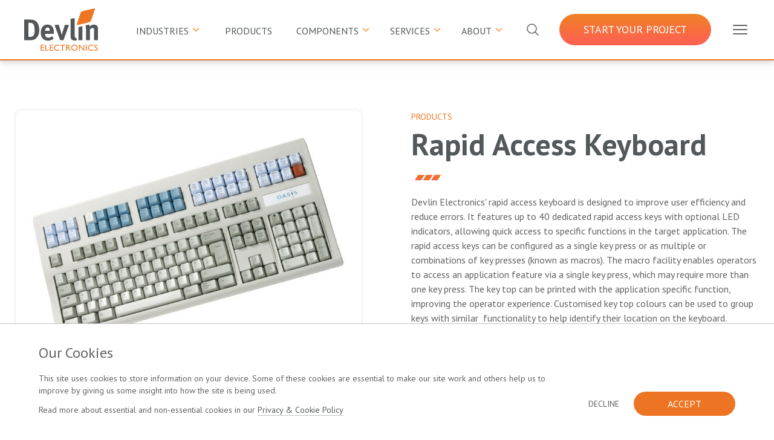

--- FILE ---
content_type: text/html; charset=UTF-8
request_url: https://www.devlin.co.uk/products/rapid-access-keyboard
body_size: 14114
content:
<!DOCTYPE html>
<html lang="en" class="scroll-smooth" dir="ltr">
<head>
    <meta charset="utf-8">
    <meta name="viewport" content="width=device-width, initial-scale=1">

    <!-- CSRF Token -->
    <meta name="csrf-token" content="pnzKx14kDe73k2mlDjAVh2sceKlN9fuynyayITkm">

            <title>Rapid Access Keyboard | Products |  Devlin Electronics</title>
    
            <meta name="description" content="Devlin Electronics offers bespoke rapid access keyboards, tailored to your specific needs to perfectly fit your workflow and enhance efficiency.">
        <link rel="canonical" href="https://www.devlin.co.uk/products/rapid-access-keyboard">

    <!-- Scripts -->
        
    
    <!-- Styles -->
    <link rel="preconnect" href="https://fonts.googleapis.com">
    <link rel="preconnect" href="https://fonts.gstatic.com" crossorigin>
    <link href="https://fonts.googleapis.com/css2?family=PT+Sans:ital,wght@0,400;0,700;1,400&display=swap"
        rel="stylesheet">
    <link href="https://www.devlin.co.uk/css/app.css?v=123" rel="stylesheet">
    <style >[wire\:loading], [wire\:loading\.delay], [wire\:loading\.inline-block], [wire\:loading\.inline], [wire\:loading\.block], [wire\:loading\.flex], [wire\:loading\.table], [wire\:loading\.grid], [wire\:loading\.inline-flex] {display: none;}[wire\:loading\.delay\.shortest], [wire\:loading\.delay\.shorter], [wire\:loading\.delay\.short], [wire\:loading\.delay\.long], [wire\:loading\.delay\.longer], [wire\:loading\.delay\.longest] {display:none;}[wire\:offline] {display: none;}[wire\:dirty]:not(textarea):not(input):not(select) {display: none;}input:-webkit-autofill, select:-webkit-autofill, textarea:-webkit-autofill {animation-duration: 50000s;animation-name: livewireautofill;}@keyframes livewireautofill { from {} }</style>

            <!-- Google tag (gtag.js) -->
        <script async src="https://www.googletagmanager.com/gtag/js?id=G-MTE5K0S5WD"></script>
        <script>
            window.dataLayer = window.dataLayer || [];
            function gtag() {
                dataLayer.push(arguments);
            }
            gtag('js', new Date());
            gtag('config', 'G-MTE5K0S5WD');
        </script>
    
    </head>

<body
    class=" ">
    <div id="app" class="antialiased font-light text-body" x-data="{ isMenuOpen: false, isSearchOpen: false, searchFocused: false }">
        

        <header class="main-header">

    <div class="xl:w-[350px] flex items-center">
        <a href="/" class="block p-0 m-0 -mt-[7px] w-24 md:w-22 xl:w-[122px] lg:my-auto ">
    <svg version="1.1" id="Layer_1" xmlns="http://www.w3.org/2000/svg" xmlns:xlink="http://www.w3.org/1999/xlink" x="0px" y="0px"
        viewBox="0 0 229.5 130.7" style="enable-background:new 0 0 229.5 130.7;" xml:space="preserve">
        <style type="text/css">
            .st0{fill:#53575A;}
            .st1{fill:#EE7623;}
        </style>
        <g>
            <path class="st0" d="M0,34.2h13c3.7,0,8.6,0.2,11.2,0.4c5.5,0.5,10.1,2.6,14.1,6.4C44.1,46.8,47,55,47,66.6c0,8.8-2.2,16-6.5,21.9
                c-3.9,5.3-9.6,8.6-15.6,9.2c-2.4,0.2-5.5,0.4-9.3,0.4H0V34.2z M13.1,44.4v43.2h6.9c8.5,0,12.4-6.2,12.4-19.8c0-7.5-0.6-13.8-3.2-18
                c-2.1-3.5-5.1-5.4-10.2-5.4H13.1z"/>
        </g>
        <g>
            <path class="st0" d="M87.1,85.5l4.8,7.4c-5.5,4.4-11.2,6.6-17.9,6.6c-13.6,0-22.4-9.6-22.4-24.5c0-8.5,1.8-14.2,5.9-18.8
                c3.9-4.3,8.6-6.4,14.9-6.4c5.5,0,10.6,1.8,13.7,5c4.3,4.4,6.3,10.8,6.3,20.7v2.9H65.1v0.4c0,7.3,3.6,11.5,10,11.5
                C79.4,90.3,83.4,88.7,87.1,85.5 M65.3,69.3h14.3v-0.6c0-3.5-0.4-5.4-1.5-7.1c-1.2-1.8-3-2.8-5.5-2.8c-4.7,0-7.4,3.7-7.4,10.3V69.3z
                "/>
        </g>
        <g>
            <path class="st0" d="M94.6,51.5l12.7-1.6l6.8,21.4c1,3.1,2.4,8.3,3.1,11.4c0.4-2.8,1.4-7.3,2.9-12l6.4-19.9h13l-17.3,47.4h-10.3
                L94.6,51.5z"/>
        </g>
        <g>
            <path class="st0" d="M156.6,29.7c0.5,2.6,0.6,5.6,0.6,12.3v36.9c0,8.1,0.1,9.3,0.8,10.5c0.5,0.8,1.5,1.3,2.5,1.3
                c0.5,0,0.7,0,1.4-0.2l2.1,7.4c-2.1,0.8-4.7,1.3-7.4,1.3c-5.3,0-9.5-2.5-11-6.5c-0.9-2.4-1.1-3.9-1.1-10.6V46.8
                c0-6.2-0.2-10-0.6-14.2L156.6,29.7z"/>
        </g>
        <g>
            <polygon class="st0" points="168.7,98.1 181.1,98.1 181.1,54.8 168.7,57.8 	"/>
        </g>
        <g>
            <path class="st0" d="M190.5,52.7c1.1,3.1,1.7,7,1.7,11.1v34.3h12.4V64.6c2.9-2.6,6.1-4.3,8.6-4.3c3.2,0,4.2,1.6,4.2,6.9v30.8h12.2
                V63.5c0-3-0.3-5-0.9-6.8c-1.5-4.1-6.1-6.8-11.4-6.8c-2.8,0-6,0.7-8.5,2c-2,1.1-2.6,1.5-5.5,3.5c0-1.8-0.6-3.8-1.6-5.6l-7.1,1.7
                L190.5,52.7z"/>
        </g>
        <g>
            <path class="st0" d="M194.5,51.5l7.1-1.7c-0.1-0.1-0.1-0.2-0.1-0.3L194.5,51.5z"/>
        </g>
        <g>
            <path class="st1" d="M51.3,111.9h10.4v2.4h-7.8v5.7h7.5v2.4h-7.5v5.8H62v2.4H51.3V111.9z"/>
            <path class="st1" d="M65.5,111.9h2.6v16.1h8.3v2.4H65.5V111.9z"/>
            <path class="st1" d="M79.4,111.9h10.4v2.4H82v5.7h7.5v2.4H82v5.8h8.1v2.4H79.4V111.9z"/>
            <path class="st1" d="M109.4,126.2v2.9c-1.9,1.1-4.2,1.6-6.7,1.6c-2.1,0-3.8-0.4-5.2-1.2c-1.4-0.8-2.6-2-3.4-3.4s-1.3-3-1.3-4.7
                c0-2.7,1-5,2.9-6.8c1.9-1.8,4.3-2.8,7.1-2.8c1.9,0,4.1,0.5,6.4,1.5v2.9c-2.2-1.2-4.3-1.9-6.3-1.9c-2.1,0-3.9,0.7-5.3,2
                c-1.4,1.3-2.1,3-2.1,5c0,2,0.7,3.7,2.1,5s3.1,2,5.3,2C105.1,128.2,107.3,127.6,109.4,126.2z"/>
            <path class="st1" d="M111.7,111.9h15.4v2.4h-6.4v16.2h-2.6v-16.2h-6.3V111.9z"/>
            <path class="st1" d="M130.4,130.5v-18.5h4.6c1.9,0,3.3,0.5,4.4,1.4c1.1,0.9,1.6,2.2,1.6,3.8c0,1.1-0.3,2-0.8,2.8
                c-0.5,0.8-1.3,1.4-2.3,1.8c0.6,0.4,1.2,0.9,1.7,1.6s1.4,1.8,2.4,3.5c0.6,1.1,1.2,1.8,1.5,2.4l1,1.3h-3.1l-0.8-1.2
                c0,0-0.1-0.1-0.2-0.2l-0.5-0.7l-0.8-1.4l-0.9-1.4c-0.5-0.8-1-1.4-1.5-1.8s-0.9-0.8-1.2-1s-1-0.3-1.8-0.3H133v8.1H130.4z
                M133.8,114.2H133v5.9h1c1.3,0,2.3-0.1,2.7-0.3c0.5-0.2,0.9-0.6,1.2-1c0.3-0.5,0.4-1,0.4-1.6c0-0.6-0.2-1.1-0.5-1.6s-0.7-0.8-1.3-1
                C136,114.3,135.1,114.2,133.8,114.2z"/>
            <path class="st1" d="M156.3,111.7c2.8,0,5.2,0.9,7.1,2.7c1.9,1.8,2.8,4.1,2.8,6.8s-1,5-2.9,6.8c-1.9,1.8-4.3,2.7-7.2,2.7
                c-2.8,0-5.1-0.9-6.9-2.7c-1.8-1.8-2.8-4-2.8-6.7c0-2.8,0.9-5.1,2.8-6.9S153.5,111.7,156.3,111.7z M156.4,114.2
                c-2.1,0-3.8,0.7-5.2,2c-1.4,1.3-2,3-2,5.1c0,2,0.7,3.7,2,5c1.4,1.3,3.1,2,5.1,2c2.1,0,3.8-0.7,5.1-2s2.1-3,2.1-5.1
                c0-2-0.7-3.6-2.1-5S158.4,114.2,156.4,114.2z"/>
            <path class="st1" d="M184.8,111.9h2.5v18.5H185l-12.3-14.3v14.3h-2.5v-18.5h2.1l12.4,14.4V111.9z"/>
            <path class="st1" d="M191.9,111.9h2.6v18.5h-2.6V111.9z"/>
            <path class="st1" d="M215.2,126.2v2.9c-1.9,1.1-4.2,1.6-6.7,1.6c-2.1,0-3.8-0.4-5.2-1.2c-1.4-0.8-2.6-2-3.4-3.4s-1.3-3-1.3-4.7
                c0-2.7,1-5,2.9-6.8c1.9-1.8,4.3-2.8,7.1-2.8c1.9,0,4.1,0.5,6.4,1.5v2.9c-2.2-1.2-4.3-1.9-6.3-1.9c-2.1,0-3.9,0.7-5.3,2
                c-1.4,1.3-2.1,3-2.1,5c0,2,0.7,3.7,2.1,5s3.1,2,5.3,2C210.9,128.2,213,127.6,215.2,126.2z"/>
            <path class="st1" d="M223.7,122.7l-2-1.2c-1.3-0.8-2.2-1.5-2.7-2.3c-0.5-0.7-0.8-1.6-0.8-2.6c0-1.5,0.5-2.6,1.5-3.6
                c1-0.9,2.3-1.4,3.9-1.4c1.5,0,2.9,0.4,4.2,1.3v3c-1.3-1.3-2.8-1.9-4.3-1.9c-0.9,0-1.6,0.2-2.1,0.6c-0.6,0.4-0.8,0.9-0.8,1.5
                c0,0.6,0.2,1.1,0.6,1.6c0.4,0.5,1.1,1,2,1.5l2,1.2c2.2,1.4,3.4,3.1,3.4,5.2c0,1.5-0.5,2.7-1.5,3.6c-1,0.9-2.3,1.4-3.9,1.4
                c-1.8,0-3.5-0.6-5-1.7v-3.4c1.4,1.8,3.1,2.7,4.9,2.7c0.8,0,1.5-0.2,2.1-0.7c0.5-0.5,0.8-1,0.8-1.7
                C226.1,124.8,225.3,123.7,223.7,122.7z"/>
        </g>
        <g>
            <path class="st1" d="M167.6,50.9c-2.8,0.7-4.4-1-3.4-3.8l10.9-32.8c0.9-2.7,4-5.5,6.8-6.2l34.3-8c2.8-0.7,4.3,1,3.4,3.8l-11.2,32.6
                c-0.9,2.7-4,5.5-6.8,6.2L167.6,50.9z"/>
        </g>
    </svg>

</a>


    </div>

    <div class="flex items-stretch justify-end font-display text-dark">
        <div class="hidden xl:flex items-stretch mr-5">
                                                                        <div x-data="{
                            open: false,
                            toggle() {
                                if (this.open) {
                                    return this.close()
                                }

                                this.$refs.button.focus()

                                this.open = true
                            },
                            close(focusAfter) {
                                if (!this.open) return

                                this.open = false

                                focusAfter && focusAfter.focus()
                            }
                        }" x-on:keydown.escape.prevent.stop="close($refs.button)"
                             x-on:focusin.window="! $refs.panel.contains($event.target) && close()" x-id="['dropdown-button']"
                             class="relative flex items-stetch">
                            <button x-ref="button" x-on:click="toggle()" :aria-expanded="open" :aria-controls="$id('dropdown-button')" type="button" class="flex items-center px-4 2xl:px-6 outline-none" :class="{ 'bg-lightgrey/30': open, '': !(open) }">
                                <span class="menu-item block mt-[3px] uppercase font-normal text-center">Industries</span>
                                <svg x-state:on="Item active" x-state:off="Item inactive" xmlns="http://www.w3.org/2000/svg" class="duration-200 ml-1 h-4 w-4 text-orange" fill="none" viewBox="0 0 24 24" stroke="currentColor" stroke-width="2" :class="{ 'rotate-180': open, '': !(open) }">
                                    <path stroke-linecap="round" stroke-linejoin="round" d="M19 9l-7 7-7-7"/>
                                </svg>
                            </button>

                            <div x-cloak x-ref="panel" x-show="open" x-transition.origin.top.left
                                 x-on:click.outside="close($refs.button)" :id="$id('dropdown-button')"
                                 class="absolute left-0 top-full w-screen max-w-xs bg-white border border-lightgrey/30 rounded-b-lg overflow-hidden dropdown">
                                <div class="">
                                    <div class="relative grid bg-white">
                                                                                                                                    <a href="/military" class="py-4 pl-5 pr-3 hover:bg-lightgrey/30 transition ease-in-out duration-150 border-b border-lightgrey/30 last:border-b-0 font-normal flex justify-between items-center w-full text-body uppercase">
                                                    <span>Military</span>
                                                    
                                                </a>
                                                                                                                                                                                <a href="/broadcast" class="py-4 pl-5 pr-3 hover:bg-lightgrey/30 transition ease-in-out duration-150 border-b border-lightgrey/30 last:border-b-0 font-normal flex justify-between items-center w-full text-body uppercase">
                                                    <span>Broadcast</span>
                                                    
                                                </a>
                                                                                                                                                                                <a href="/financial" class="py-4 pl-5 pr-3 hover:bg-lightgrey/30 transition ease-in-out duration-150 border-b border-lightgrey/30 last:border-b-0 font-normal flex justify-between items-center w-full text-body uppercase">
                                                    <span>Financial</span>
                                                    
                                                </a>
                                                                                                                                                                                <a href="/retail" class="py-4 pl-5 pr-3 hover:bg-lightgrey/30 transition ease-in-out duration-150 border-b border-lightgrey/30 last:border-b-0 font-normal flex justify-between items-center w-full text-body uppercase">
                                                    <span>Retail</span>
                                                    
                                                </a>
                                                                                                                                                                                <a href="/industrial" class="py-4 pl-5 pr-3 hover:bg-lightgrey/30 transition ease-in-out duration-150 border-b border-lightgrey/30 last:border-b-0 font-normal flex justify-between items-center w-full text-body uppercase">
                                                    <span>Industrial</span>
                                                    
                                                </a>
                                                                                                                                                                                <a href="/telecommunications" class="py-4 pl-5 pr-3 hover:bg-lightgrey/30 transition ease-in-out duration-150 border-b border-lightgrey/30 last:border-b-0 font-normal flex justify-between items-center w-full text-body uppercase">
                                                    <span>Telecommunications</span>
                                                    
                                                </a>
                                                                                                                                                                                <a href="/healthcare" class="py-4 pl-5 pr-3 hover:bg-lightgrey/30 transition ease-in-out duration-150 border-b border-lightgrey/30 last:border-b-0 font-normal flex justify-between items-center w-full text-body uppercase">
                                                    <span>Healthcare</span>
                                                    
                                                </a>
                                                                                                                        </div>
                                </div>
                            </div>
                        </div>
                                                                                <div class="flex items-center">
                            <a href="/products"
                               class="px-2 mx-4 2xl:mx-6 block"><span class="menu-item flex items-center mt-[3px] uppercase font-norma text-center">Products</span></a>
                        </div>
                                                                                <div x-data="{
                            open: false,
                            toggle() {
                                if (this.open) {
                                    return this.close()
                                }

                                this.$refs.button.focus()

                                this.open = true
                            },
                            close(focusAfter) {
                                if (!this.open) return

                                this.open = false

                                focusAfter && focusAfter.focus()
                            }
                        }" x-on:keydown.escape.prevent.stop="close($refs.button)"
                             x-on:focusin.window="! $refs.panel.contains($event.target) && close()" x-id="['dropdown-button']"
                             class="relative flex items-stetch">
                            <button x-ref="button" x-on:click="toggle()" :aria-expanded="open" :aria-controls="$id('dropdown-button')" type="button" class="flex items-center px-4 2xl:px-6 outline-none" :class="{ 'bg-lightgrey/30': open, '': !(open) }">
                                <span class="menu-item block mt-[3px] uppercase font-normal text-center">Components</span>
                                <svg x-state:on="Item active" x-state:off="Item inactive" xmlns="http://www.w3.org/2000/svg" class="duration-200 ml-1 h-4 w-4 text-orange" fill="none" viewBox="0 0 24 24" stroke="currentColor" stroke-width="2" :class="{ 'rotate-180': open, '': !(open) }">
                                    <path stroke-linecap="round" stroke-linejoin="round" d="M19 9l-7 7-7-7"/>
                                </svg>
                            </button>

                            <div x-cloak x-ref="panel" x-show="open" x-transition.origin.top.left
                                 x-on:click.outside="close($refs.button)" :id="$id('dropdown-button')"
                                 class="absolute left-0 top-full w-screen max-w-xs bg-white border border-lightgrey/30 rounded-b-lg overflow-hidden dropdown">
                                <div class="">
                                    <div class="relative grid bg-white">
                                                                                                                                    <a href="/components" class="py-4 pl-5 pr-3 hover:bg-lightgrey/30 transition ease-in-out duration-150 border-b border-lightgrey/30 last:border-b-0 font-normal flex justify-between items-center w-full text-body uppercase">
                                                    <span>All Components</span>
                                                    
                                                </a>
                                                                                                                                                                                <a href="/components/plc-switch-series" class="py-4 pl-5 pr-3 hover:bg-lightgrey/30 transition ease-in-out duration-150 border-b border-lightgrey/30 last:border-b-0 font-normal flex justify-between items-center w-full text-body uppercase">
                                                    <span>PLC Switch Series</span>
                                                    
                                                </a>
                                                                                                                                                                                <a href="/components/plb-series-switches" class="py-4 pl-5 pr-3 hover:bg-lightgrey/30 transition ease-in-out duration-150 border-b border-lightgrey/30 last:border-b-0 font-normal flex justify-between items-center w-full text-body uppercase">
                                                    <span>PLB Series Switches</span>
                                                    
                                                </a>
                                                                                                                                                                                <a href="/components/pla-series-switches" class="py-4 pl-5 pr-3 hover:bg-lightgrey/30 transition ease-in-out duration-150 border-b border-lightgrey/30 last:border-b-0 font-normal flex justify-between items-center w-full text-body uppercase">
                                                    <span>PLA Series Switches</span>
                                                    
                                                </a>
                                                                                                                                                                                <a href="/components/dsp-series" class="py-4 pl-5 pr-3 hover:bg-lightgrey/30 transition ease-in-out duration-150 border-b border-lightgrey/30 last:border-b-0 font-normal flex justify-between items-center w-full text-body uppercase">
                                                    <span>DSP/OLED/LCD/LED Series Switches</span>
                                                    
                                                </a>
                                                                                                                                                                                <a href="/components/e3-switches" class="py-4 pl-5 pr-3 hover:bg-lightgrey/30 transition ease-in-out duration-150 border-b border-lightgrey/30 last:border-b-0 font-normal flex justify-between items-center w-full text-body uppercase">
                                                    <span>E3 Switches</span>
                                                    
                                                </a>
                                                                                                                                                                                <a href="/components/tactilelinear-keytop-switches" class="py-4 pl-5 pr-3 hover:bg-lightgrey/30 transition ease-in-out duration-150 border-b border-lightgrey/30 last:border-b-0 font-normal flex justify-between items-center w-full text-body uppercase">
                                                    <span>Tactile / Linear Keytop Switches</span>
                                                    
                                                </a>
                                                                                                                                                                                <a href="/components/key-switches" class="py-4 pl-5 pr-3 hover:bg-lightgrey/30 transition ease-in-out duration-150 border-b border-lightgrey/30 last:border-b-0 font-normal flex justify-between items-center w-full text-body uppercase">
                                                    <span>Key Tops</span>
                                                    
                                                </a>
                                                                                                                        </div>
                                </div>
                            </div>
                        </div>
                                                                                <div x-data="{
                            open: false,
                            toggle() {
                                if (this.open) {
                                    return this.close()
                                }

                                this.$refs.button.focus()

                                this.open = true
                            },
                            close(focusAfter) {
                                if (!this.open) return

                                this.open = false

                                focusAfter && focusAfter.focus()
                            }
                        }" x-on:keydown.escape.prevent.stop="close($refs.button)"
                             x-on:focusin.window="! $refs.panel.contains($event.target) && close()" x-id="['dropdown-button']"
                             class="relative flex items-stetch">
                            <button x-ref="button" x-on:click="toggle()" :aria-expanded="open" :aria-controls="$id('dropdown-button')" type="button" class="flex items-center px-4 2xl:px-6 outline-none" :class="{ 'bg-lightgrey/30': open, '': !(open) }">
                                <span class="menu-item block mt-[3px] uppercase font-normal text-center">Services</span>
                                <svg x-state:on="Item active" x-state:off="Item inactive" xmlns="http://www.w3.org/2000/svg" class="duration-200 ml-1 h-4 w-4 text-orange" fill="none" viewBox="0 0 24 24" stroke="currentColor" stroke-width="2" :class="{ 'rotate-180': open, '': !(open) }">
                                    <path stroke-linecap="round" stroke-linejoin="round" d="M19 9l-7 7-7-7"/>
                                </svg>
                            </button>

                            <div x-cloak x-ref="panel" x-show="open" x-transition.origin.top.left
                                 x-on:click.outside="close($refs.button)" :id="$id('dropdown-button')"
                                 class="absolute left-0 top-full w-screen max-w-xs bg-white border border-lightgrey/30 rounded-b-lg overflow-hidden dropdown">
                                <div class="">
                                    <div class="relative grid bg-white">
                                                                                                                                    <a href="/services" class="py-4 pl-5 pr-3 hover:bg-lightgrey/30 transition ease-in-out duration-150 border-b border-lightgrey/30 last:border-b-0 font-normal flex justify-between items-center w-full text-body uppercase">
                                                    <span>Our Services</span>
                                                    
                                                </a>
                                                                                                                                                                                <a href="/services/consultation" class="py-4 pl-5 pr-3 hover:bg-lightgrey/30 transition ease-in-out duration-150 border-b border-lightgrey/30 last:border-b-0 font-normal flex justify-between items-center w-full text-body uppercase">
                                                    <span>Consultation</span>
                                                    
                                                </a>
                                                                                                                                                                                <a href="/services/design-and-development" class="py-4 pl-5 pr-3 hover:bg-lightgrey/30 transition ease-in-out duration-150 border-b border-lightgrey/30 last:border-b-0 font-normal flex justify-between items-center w-full text-body uppercase">
                                                    <span>Design and Development</span>
                                                    
                                                </a>
                                                                                                                                                                                <a href="/services/manufacturing" class="py-4 pl-5 pr-3 hover:bg-lightgrey/30 transition ease-in-out duration-150 border-b border-lightgrey/30 last:border-b-0 font-normal flex justify-between items-center w-full text-body uppercase">
                                                    <span>Manufacturing</span>
                                                    
                                                </a>
                                                                                                                                                                                <a href="/services/inhouse-testing-facilities" class="py-4 pl-5 pr-3 hover:bg-lightgrey/30 transition ease-in-out duration-150 border-b border-lightgrey/30 last:border-b-0 font-normal flex justify-between items-center w-full text-body uppercase">
                                                    <span>In-house Testing Facilities</span>
                                                    
                                                </a>
                                                                                                                                                                                <a href="/services/repairs-centre" class="py-4 pl-5 pr-3 hover:bg-lightgrey/30 transition ease-in-out duration-150 border-b border-lightgrey/30 last:border-b-0 font-normal flex justify-between items-center w-full text-body uppercase">
                                                    <span>Repairs Centre</span>
                                                    
                                                </a>
                                                                                                                                                                                <a href="/services/customer-support" class="py-4 pl-5 pr-3 hover:bg-lightgrey/30 transition ease-in-out duration-150 border-b border-lightgrey/30 last:border-b-0 font-normal flex justify-between items-center w-full text-body uppercase">
                                                    <span>Customer Support</span>
                                                    
                                                </a>
                                                                                                                        </div>
                                </div>
                            </div>
                        </div>
                                                                                <div x-data="{
                            open: false,
                            toggle() {
                                if (this.open) {
                                    return this.close()
                                }

                                this.$refs.button.focus()

                                this.open = true
                            },
                            close(focusAfter) {
                                if (!this.open) return

                                this.open = false

                                focusAfter && focusAfter.focus()
                            }
                        }" x-on:keydown.escape.prevent.stop="close($refs.button)"
                             x-on:focusin.window="! $refs.panel.contains($event.target) && close()" x-id="['dropdown-button']"
                             class="relative flex items-stetch">
                            <button x-ref="button" x-on:click="toggle()" :aria-expanded="open" :aria-controls="$id('dropdown-button')" type="button" class="flex items-center px-4 2xl:px-6 outline-none" :class="{ 'bg-lightgrey/30': open, '': !(open) }">
                                <span class="menu-item block mt-[3px] uppercase font-normal text-center">About</span>
                                <svg x-state:on="Item active" x-state:off="Item inactive" xmlns="http://www.w3.org/2000/svg" class="duration-200 ml-1 h-4 w-4 text-orange" fill="none" viewBox="0 0 24 24" stroke="currentColor" stroke-width="2" :class="{ 'rotate-180': open, '': !(open) }">
                                    <path stroke-linecap="round" stroke-linejoin="round" d="M19 9l-7 7-7-7"/>
                                </svg>
                            </button>

                            <div x-cloak x-ref="panel" x-show="open" x-transition.origin.top.left
                                 x-on:click.outside="close($refs.button)" :id="$id('dropdown-button')"
                                 class="absolute left-0 top-full w-screen max-w-xs bg-white border border-lightgrey/30 rounded-b-lg overflow-hidden dropdown">
                                <div class="">
                                    <div class="relative grid bg-white">
                                                                                                                                    <a href="/about-us" class="py-4 pl-5 pr-3 hover:bg-lightgrey/30 transition ease-in-out duration-150 border-b border-lightgrey/30 last:border-b-0 font-normal flex justify-between items-center w-full text-body uppercase">
                                                    <span>About Us</span>
                                                    
                                                </a>
                                                                                                                                                                                <a href="/why-choose-us" class="py-4 pl-5 pr-3 hover:bg-lightgrey/30 transition ease-in-out duration-150 border-b border-lightgrey/30 last:border-b-0 font-normal flex justify-between items-center w-full text-body uppercase">
                                                    <span>Why Choose Us?</span>
                                                    
                                                </a>
                                                                                                                                                                                <a href="/frequently-asked-questions" class="py-4 pl-5 pr-3 hover:bg-lightgrey/30 transition ease-in-out duration-150 border-b border-lightgrey/30 last:border-b-0 font-normal flex justify-between items-center w-full text-body uppercase">
                                                    <span>Frequently Asked Questions</span>
                                                    
                                                </a>
                                                                                                                                                                                <a href="/meet-the-team" class="py-4 pl-5 pr-3 hover:bg-lightgrey/30 transition ease-in-out duration-150 border-b border-lightgrey/30 last:border-b-0 font-normal flex justify-between items-center w-full text-body uppercase">
                                                    <span>Meet the Team</span>
                                                    
                                                </a>
                                                                                                                                                                                <a href="/testimonials" class="py-4 pl-5 pr-3 hover:bg-lightgrey/30 transition ease-in-out duration-150 border-b border-lightgrey/30 last:border-b-0 font-normal flex justify-between items-center w-full text-body uppercase">
                                                    <span>Testimonials</span>
                                                    
                                                </a>
                                                                                                                                                                                <a href="/accreditations-and-certifications" class="py-4 pl-5 pr-3 hover:bg-lightgrey/30 transition ease-in-out duration-150 border-b border-lightgrey/30 last:border-b-0 font-normal flex justify-between items-center w-full text-body uppercase">
                                                    <span>Accreditations and Certifications</span>
                                                    
                                                </a>
                                                                                                                                                                                <a href="/news" class="py-4 pl-5 pr-3 hover:bg-lightgrey/30 transition ease-in-out duration-150 border-b border-lightgrey/30 last:border-b-0 font-normal flex justify-between items-center w-full text-body uppercase">
                                                    <span>News</span>
                                                    
                                                </a>
                                                                                                                        </div>
                                </div>
                            </div>
                        </div>
                                                        </div>
    </div>

    <div class="items-center flex justify-end 2xl:w-[350px]">
        
        <div class="cursor-pointer mr-6 md:mr-0" @click="isSearchOpen = true; $nextTick(() => $refs.searchInput.focus());">
            <svg xmlns="http://www.w3.org/2000/svg" fill="none" viewBox="0 0 24 24" stroke-width="1.5" stroke="currentColor" class="w-6 icon">
                <path stroke-linecap="round" stroke-linejoin="round" d="M21 21l-5.197-5.197m0 0A7.5 7.5 0 105.196 5.196a7.5 7.5 0 0010.607 10.607z" />
            </svg>

        </div>

        <a class="gradient whitespace-nowrap hover:opacity-70 duration-200 inline-flex items-center px-4 py-1.5 sm:px-6 md:px-10 sm:py-2 md:py-3 rounded-full uppercase text-sm sm:text-base xl:text-lg font-display cursor-pointer hidden md:inline-flex button mr-5 md:mx-5 xl:mx-8" href="/contact">
    <span class="block mx-auto my-auto  text-white ">Start your project</span>
</a>

        <div class="cursor-pointer md:ml-0" x-on:click="isMenuOpen = ! isMenuOpen">
            <svg xmlns="http://www.w3.org/2000/svg" fill="none" viewBox="0 0 24 24" stroke-width="1.5" stroke="currentColor" class="w-8 icon">
                <path stroke-linecap="round" stroke-linejoin="round" d="M3.75 6.75h16.5M3.75 12h16.5m-16.5 5.25h16.5" />
            </svg>

        </div>
    </div>

</header>

        <div x-cloak x-show="isSearchOpen" class="relative z-50" role="dialog" aria-modal="true">
    <div x-show="isSearchOpen" x-transition:enter="ease-in-out duration-500" x-transition:enter-start="opacity-0"
        x-transition:enter-end="opacity-100" x-transition:leave="ease-in-out duration-500"
        x-transition:leave-start="opacity-100" x-transition:leave-end="opacity-0"
        class="fixed inset-0 bg-grey bg-opacity-70 transition-opacity backdrop-blur"></div>

    <div class="fixed inset-0 z-10 overflow-y-auto p-4 sm:p-6 md:p-20">
        <div class="mx-auto max-w-xl transform divide-y divide-gray-100 overflow-hidden rounded-xl bg-white shadow-2xl ring-0 ring-black ring-opacity-5 transition-all duration-400 opacity-100 scale-100"
            x-show="isSearchOpen" x-transition.origin.bottom.center @click.away="isSearchOpen = !isSearchOpen">
            <form wire:id="hDXlNjSzX0EwRml5O6eo" wire:initial-data="{&quot;fingerprint&quot;:{&quot;id&quot;:&quot;hDXlNjSzX0EwRml5O6eo&quot;,&quot;name&quot;:&quot;search&quot;,&quot;locale&quot;:&quot;en&quot;,&quot;path&quot;:&quot;products\/rapid-access-keyboard&quot;,&quot;method&quot;:&quot;GET&quot;,&quot;v&quot;:&quot;acj&quot;},&quot;effects&quot;:{&quot;listeners&quot;:[]},&quot;serverMemo&quot;:{&quot;children&quot;:[],&quot;errors&quot;:[],&quot;htmlHash&quot;:&quot;6962e7d1&quot;,&quot;data&quot;:{&quot;searching&quot;:&quot;&quot;,&quot;total&quot;:0,&quot;types&quot;:{&quot;App\\Models\\Page&quot;:&quot;page&quot;,&quot;App\\Models\\Article&quot;:&quot;article&quot;,&quot;App\\Models\\Category&quot;:&quot;category&quot;},&quot;results&quot;:[],&quot;side&quot;:0},&quot;dataMeta&quot;:{&quot;collections&quot;:[&quot;results&quot;]},&quot;checksum&quot;:&quot;688d3e6eb764ba826b7db1709fa9e99701e53827bd9a9b16a822fdcf671c7bd1&quot;}}" method="get" action="/search">

    <div class="relative">
        <svg xmlns="http://www.w3.org/2000/svg" viewBox="0 0 20 20" fill="currentColor" aria-hidden="true"
            class="pointer-events-none absolute top-3.5 left-4 h-5 w-5 text-gray-400">
            <path fill-rule="evenodd"
                d="M8 4a4 4 0 100 8 4 4 0 000-8zM2 8a6 6 0 1110.89 3.476l4.817 4.817a1 1 0 01-1.414 1.414l-4.816-4.816A6 6 0 012 8z"
                clip-rule="evenodd"></path>
        </svg>
        <input
            class="h-12 w-full !border-0 bg-transparent pl-11 pr-4 text-gray-800 placeholder-gray-400 !ring-0 !outline-none sm:text-sm"
            name="search" placeholder="Search..." type="text" aria-expanded="true"
            wire:model.debounce.150ms="searching" autocomplete="off" @focus="searchFocused = true"
            @blur="setTimeout(() => { searchFocused = false }, 350)" x-ref="searchInput">

    </div>

    
</form>
<!-- Livewire Component wire-end:hDXlNjSzX0EwRml5O6eo --></livewire:search>
        </div>
    </div>
</div>

        <div x-cloak x-show="isMenuOpen" class="relative z-50 ease-in-out duration-500" aria-labelledby="slide-over-title" role="dialog" aria-modal="true">

    <div x-show="isMenuOpen" x-trap.noscroll="isMenuOpen" x-transition:enter="ease-in-out duration-500" x-transition:enter-start="opacity-0"
        x-transition:enter-end="opacity-100" x-transition:leave="ease-in-out duration-500"
        x-transition:leave-start="opacity-100" x-transition:leave-end="opacity-0"
        class="fixed inset-0 bg-grey bg-opacity-70 transition-opacity backdrop-blur"
    ></div>

    <div class="fixed inset-0">
        <div class="absolute inset-0">
            <div class="pointer-events-none fixed inset-y-0 right-0 flex max-w-full pl-10">
                <div x-data="{ menuPanel: 'root', parentPanel: [] }" x-show="isMenuOpen"
                    x-transition:enter="transform transition ease-in-out duration-500 sm:duration-700"
                    x-transition:enter-start="translate-x-full" x-transition:enter-end="translate-x-0"
                    x-transition:leave="transform transition ease-in-out duration-500 sm:duration-700"
                    x-transition:leave-start="translate-x-0" x-transition:leave-end="translate-x-full"
                    class="pointer-events-auto w-screen max-w-md" @click.away="isMenuOpen = false; setTimeout(() => { menuPanel = 'root'; parentPanel = []; }, 500);"
                >
                    <div class="flex h-full flex-col bg-lightgrey">
                        <div x-show="parentPanel.length > 1" class="top-[64px] bg-accent/80 w-4 absolute h-full z-40"></div>
                        <div x-show="parentPanel.length > 0" class="top-[64px] bg-accent w-2 absolute h-full z-40"></div>
                        <div class="side-nav relative !overflow-y-scroll">
                            <div class="flex z-50">
                                <div class="w-16 duration-200 bg-accent flex items-center justify-center text-white cursor-pointer" @click="isMenuOpen = false; setTimeout(() => { menuPanel = 'root'; parentPanel = []; }, 500);">
                                    <svg xmlns="http://www.w3.org/2000/svg" viewBox="0 0 320 512" fill="currentColor" class="w-4">
                                        <path d="M193.94 256L296.5 153.44l21.15-21.15c3.12-3.12 3.12-8.19 0-11.31l-22.63-22.63c-3.12-3.12-8.19-3.12-11.31 0L160 222.06 36.29 98.34c-3.12-3.12-8.19-3.12-11.31 0L2.34 120.97c-3.12 3.12-3.12 8.19 0 11.31L126.06 256 2.34 379.71c-3.12 3.12-3.12 8.19 0 11.31l22.63 22.63c3.12 3.12 8.19 3.12 11.31 0L160 289.94 262.56 392.5l21.15 21.15c3.12 3.12 8.19 3.12 11.31 0l22.63-22.63c3.12-3.12 3.12-8.19 0-11.31L193.94 256z" />
                                    </svg>
                                </div>
                                <div class="grow flex items-center h-16 pl-4 pr-8 cursor-pointer border-b" @click="isMenuOpen = false; setTimeout(() => { menuPanel = 'root'; parentPanel = []; }, 500); isSearchOpen = true; $nextTick(() => $refs.searchInput.focus());">
                                    <span class="w-full border-0 bg-transparent text-gray-400 ml-3 mt-[5px] uppercase">Search</span>
                                    <svg xmlns="http://www.w3.org/2000/svg" viewBox="0 0 512 512" class="w-5 text-gray-400" fill="currentColor">
                                        <path d="M508.5 468.9L387.1 347.5c-2.3-2.3-5.3-3.5-8.5-3.5h-13.2c31.5-36.5 50.6-84 50.6-136C416 93.1 322.9 0 208 0S0 93.1 0 208s93.1 208 208 208c52 0 99.5-19.1 136-50.6v13.2c0 3.2 1.3 6.2 3.5 8.5l121.4 121.4c4.7 4.7 12.3 4.7 17 0l22.6-22.6c4.7-4.7 4.7-12.3 0-17zM208 368c-88.4 0-160-71.6-160-160S119.6 48 208 48s160 71.6 160 160-71.6 160-160 160z" />
                                    </svg>
                                </div>
                            </div>

                                                            <div class="side-nav__links">
                                    <div class="py-7 md:py-10 bg-white">
                                                                                    <div x-show="menuPanel == '1569'">
                                                                                                                                                            <div class="side-nav__link side-nav__base-link">
                                                            <a href="/military" class="side-nav__link-button block px-6 md:pl-14 md:pr-8 py-3 relative duration-100 uppercase hover:bg-lightgrey/30 before:content-[''] before:absolute before:h-full before:w-2 before:bg-accent before:left-0 before:top-0 before:duration-100 before:-translate-x-full hover:before:translate-x-0">
                                                                Military
                                                            </a>
                                                        </div>
                                                                                                                                                                                                                <div class="side-nav__link side-nav__base-link">
                                                            <a href="/broadcast" class="side-nav__link-button block px-6 md:pl-14 md:pr-8 py-3 relative duration-100 uppercase hover:bg-lightgrey/30 before:content-[''] before:absolute before:h-full before:w-2 before:bg-accent before:left-0 before:top-0 before:duration-100 before:-translate-x-full hover:before:translate-x-0">
                                                                Broadcast
                                                            </a>
                                                        </div>
                                                                                                                                                                                                                <div class="side-nav__link side-nav__base-link">
                                                            <a href="/financial" class="side-nav__link-button block px-6 md:pl-14 md:pr-8 py-3 relative duration-100 uppercase hover:bg-lightgrey/30 before:content-[''] before:absolute before:h-full before:w-2 before:bg-accent before:left-0 before:top-0 before:duration-100 before:-translate-x-full hover:before:translate-x-0">
                                                                Financial
                                                            </a>
                                                        </div>
                                                                                                                                                                                                                <div class="side-nav__link side-nav__base-link">
                                                            <a href="/retail" class="side-nav__link-button block px-6 md:pl-14 md:pr-8 py-3 relative duration-100 uppercase hover:bg-lightgrey/30 before:content-[''] before:absolute before:h-full before:w-2 before:bg-accent before:left-0 before:top-0 before:duration-100 before:-translate-x-full hover:before:translate-x-0">
                                                                Retail
                                                            </a>
                                                        </div>
                                                                                                                                                                                                                <div class="side-nav__link side-nav__base-link">
                                                            <a href="/industrial" class="side-nav__link-button block px-6 md:pl-14 md:pr-8 py-3 relative duration-100 uppercase hover:bg-lightgrey/30 before:content-[''] before:absolute before:h-full before:w-2 before:bg-accent before:left-0 before:top-0 before:duration-100 before:-translate-x-full hover:before:translate-x-0">
                                                                Industrial
                                                            </a>
                                                        </div>
                                                                                                                                                                                                                <div class="side-nav__link side-nav__base-link">
                                                            <a href="/telecommunications" class="side-nav__link-button block px-6 md:pl-14 md:pr-8 py-3 relative duration-100 uppercase hover:bg-lightgrey/30 before:content-[''] before:absolute before:h-full before:w-2 before:bg-accent before:left-0 before:top-0 before:duration-100 before:-translate-x-full hover:before:translate-x-0">
                                                                Telecommunications
                                                            </a>
                                                        </div>
                                                                                                                                                                                                                <div class="side-nav__link side-nav__base-link">
                                                            <a href="/healthcare" class="side-nav__link-button block px-6 md:pl-14 md:pr-8 py-3 relative duration-100 uppercase hover:bg-lightgrey/30 before:content-[''] before:absolute before:h-full before:w-2 before:bg-accent before:left-0 before:top-0 before:duration-100 before:-translate-x-full hover:before:translate-x-0">
                                                                Healthcare
                                                            </a>
                                                        </div>
                                                                                                                                                </div>
                                                                                    <div x-show="menuPanel == '1578'">
                                                                                                                                                            <div class="side-nav__link side-nav__base-link">
                                                            <a href="/components" class="side-nav__link-button block px-6 md:pl-14 md:pr-8 py-3 relative duration-100 uppercase hover:bg-lightgrey/30 before:content-[''] before:absolute before:h-full before:w-2 before:bg-accent before:left-0 before:top-0 before:duration-100 before:-translate-x-full hover:before:translate-x-0">
                                                                All Components
                                                            </a>
                                                        </div>
                                                                                                                                                                                                                <div class="side-nav__link side-nav__base-link">
                                                            <a href="/components/plc-switch-series" class="side-nav__link-button block px-6 md:pl-14 md:pr-8 py-3 relative duration-100 uppercase hover:bg-lightgrey/30 before:content-[''] before:absolute before:h-full before:w-2 before:bg-accent before:left-0 before:top-0 before:duration-100 before:-translate-x-full hover:before:translate-x-0">
                                                                PLC Switch Series
                                                            </a>
                                                        </div>
                                                                                                                                                                                                                <div class="side-nav__link side-nav__base-link">
                                                            <a href="/components/plb-series-switches" class="side-nav__link-button block px-6 md:pl-14 md:pr-8 py-3 relative duration-100 uppercase hover:bg-lightgrey/30 before:content-[''] before:absolute before:h-full before:w-2 before:bg-accent before:left-0 before:top-0 before:duration-100 before:-translate-x-full hover:before:translate-x-0">
                                                                PLB Series Switches
                                                            </a>
                                                        </div>
                                                                                                                                                                                                                <div class="side-nav__link side-nav__base-link">
                                                            <a href="/components/pla-series-switches" class="side-nav__link-button block px-6 md:pl-14 md:pr-8 py-3 relative duration-100 uppercase hover:bg-lightgrey/30 before:content-[''] before:absolute before:h-full before:w-2 before:bg-accent before:left-0 before:top-0 before:duration-100 before:-translate-x-full hover:before:translate-x-0">
                                                                PLA Series Switches
                                                            </a>
                                                        </div>
                                                                                                                                                                                                                <div class="side-nav__link side-nav__base-link">
                                                            <a href="/components/dsp-series" class="side-nav__link-button block px-6 md:pl-14 md:pr-8 py-3 relative duration-100 uppercase hover:bg-lightgrey/30 before:content-[''] before:absolute before:h-full before:w-2 before:bg-accent before:left-0 before:top-0 before:duration-100 before:-translate-x-full hover:before:translate-x-0">
                                                                DSP/OLED/LCD/LED Series Switches
                                                            </a>
                                                        </div>
                                                                                                                                                                                                                <div class="side-nav__link side-nav__base-link">
                                                            <a href="/components/e3-switches" class="side-nav__link-button block px-6 md:pl-14 md:pr-8 py-3 relative duration-100 uppercase hover:bg-lightgrey/30 before:content-[''] before:absolute before:h-full before:w-2 before:bg-accent before:left-0 before:top-0 before:duration-100 before:-translate-x-full hover:before:translate-x-0">
                                                                E3 Switches
                                                            </a>
                                                        </div>
                                                                                                                                                                                                                <div class="side-nav__link side-nav__base-link">
                                                            <a href="/components/tactilelinear-keytop-switches" class="side-nav__link-button block px-6 md:pl-14 md:pr-8 py-3 relative duration-100 uppercase hover:bg-lightgrey/30 before:content-[''] before:absolute before:h-full before:w-2 before:bg-accent before:left-0 before:top-0 before:duration-100 before:-translate-x-full hover:before:translate-x-0">
                                                                Tactile / Linear Keytop Switches
                                                            </a>
                                                        </div>
                                                                                                                                                                                                                <div class="side-nav__link side-nav__base-link">
                                                            <a href="/components/key-switches" class="side-nav__link-button block px-6 md:pl-14 md:pr-8 py-3 relative duration-100 uppercase hover:bg-lightgrey/30 before:content-[''] before:absolute before:h-full before:w-2 before:bg-accent before:left-0 before:top-0 before:duration-100 before:-translate-x-full hover:before:translate-x-0">
                                                                Key Tops
                                                            </a>
                                                        </div>
                                                                                                                                                </div>
                                                                                    <div x-show="menuPanel == '1587'">
                                                                                                                                                            <div class="side-nav__link side-nav__base-link">
                                                            <a href="/services" class="side-nav__link-button block px-6 md:pl-14 md:pr-8 py-3 relative duration-100 uppercase hover:bg-lightgrey/30 before:content-[''] before:absolute before:h-full before:w-2 before:bg-accent before:left-0 before:top-0 before:duration-100 before:-translate-x-full hover:before:translate-x-0">
                                                                Our Services
                                                            </a>
                                                        </div>
                                                                                                                                                                                                                <div class="side-nav__link side-nav__base-link">
                                                            <a href="/services/consultation" class="side-nav__link-button block px-6 md:pl-14 md:pr-8 py-3 relative duration-100 uppercase hover:bg-lightgrey/30 before:content-[''] before:absolute before:h-full before:w-2 before:bg-accent before:left-0 before:top-0 before:duration-100 before:-translate-x-full hover:before:translate-x-0">
                                                                Consultation
                                                            </a>
                                                        </div>
                                                                                                                                                                                                                <div class="side-nav__link side-nav__base-link">
                                                            <a href="/services/design-and-development" class="side-nav__link-button block px-6 md:pl-14 md:pr-8 py-3 relative duration-100 uppercase hover:bg-lightgrey/30 before:content-[''] before:absolute before:h-full before:w-2 before:bg-accent before:left-0 before:top-0 before:duration-100 before:-translate-x-full hover:before:translate-x-0">
                                                                Design and Development
                                                            </a>
                                                        </div>
                                                                                                                                                                                                                <div class="side-nav__link side-nav__base-link">
                                                            <a href="/services/manufacturing" class="side-nav__link-button block px-6 md:pl-14 md:pr-8 py-3 relative duration-100 uppercase hover:bg-lightgrey/30 before:content-[''] before:absolute before:h-full before:w-2 before:bg-accent before:left-0 before:top-0 before:duration-100 before:-translate-x-full hover:before:translate-x-0">
                                                                Manufacturing
                                                            </a>
                                                        </div>
                                                                                                                                                                                                                <div class="side-nav__link side-nav__base-link">
                                                            <a href="/services/inhouse-testing-facilities" class="side-nav__link-button block px-6 md:pl-14 md:pr-8 py-3 relative duration-100 uppercase hover:bg-lightgrey/30 before:content-[''] before:absolute before:h-full before:w-2 before:bg-accent before:left-0 before:top-0 before:duration-100 before:-translate-x-full hover:before:translate-x-0">
                                                                In-house Testing Facilities
                                                            </a>
                                                        </div>
                                                                                                                                                                                                                <div class="side-nav__link side-nav__base-link">
                                                            <a href="/services/repairs-centre" class="side-nav__link-button block px-6 md:pl-14 md:pr-8 py-3 relative duration-100 uppercase hover:bg-lightgrey/30 before:content-[''] before:absolute before:h-full before:w-2 before:bg-accent before:left-0 before:top-0 before:duration-100 before:-translate-x-full hover:before:translate-x-0">
                                                                Repairs Centre
                                                            </a>
                                                        </div>
                                                                                                                                                                                                                <div class="side-nav__link side-nav__base-link">
                                                            <a href="/services/customer-support" class="side-nav__link-button block px-6 md:pl-14 md:pr-8 py-3 relative duration-100 uppercase hover:bg-lightgrey/30 before:content-[''] before:absolute before:h-full before:w-2 before:bg-accent before:left-0 before:top-0 before:duration-100 before:-translate-x-full hover:before:translate-x-0">
                                                                Customer Support
                                                            </a>
                                                        </div>
                                                                                                                                                </div>
                                                                                    <div x-show="menuPanel == '1595'">
                                                                                                                                                            <div class="side-nav__link side-nav__base-link">
                                                            <a href="/about-us" class="side-nav__link-button block px-6 md:pl-14 md:pr-8 py-3 relative duration-100 uppercase hover:bg-lightgrey/30 before:content-[''] before:absolute before:h-full before:w-2 before:bg-accent before:left-0 before:top-0 before:duration-100 before:-translate-x-full hover:before:translate-x-0">
                                                                About Us
                                                            </a>
                                                        </div>
                                                                                                                                                                                                                <div class="side-nav__link side-nav__base-link">
                                                            <a href="/why-choose-us" class="side-nav__link-button block px-6 md:pl-14 md:pr-8 py-3 relative duration-100 uppercase hover:bg-lightgrey/30 before:content-[''] before:absolute before:h-full before:w-2 before:bg-accent before:left-0 before:top-0 before:duration-100 before:-translate-x-full hover:before:translate-x-0">
                                                                Why Choose Us?
                                                            </a>
                                                        </div>
                                                                                                                                                                                                                <div class="side-nav__link side-nav__base-link">
                                                            <a href="/frequently-asked-questions" class="side-nav__link-button block px-6 md:pl-14 md:pr-8 py-3 relative duration-100 uppercase hover:bg-lightgrey/30 before:content-[''] before:absolute before:h-full before:w-2 before:bg-accent before:left-0 before:top-0 before:duration-100 before:-translate-x-full hover:before:translate-x-0">
                                                                Frequently Asked Questions
                                                            </a>
                                                        </div>
                                                                                                                                                                                                                <div class="side-nav__link side-nav__base-link">
                                                            <a href="/meet-the-team" class="side-nav__link-button block px-6 md:pl-14 md:pr-8 py-3 relative duration-100 uppercase hover:bg-lightgrey/30 before:content-[''] before:absolute before:h-full before:w-2 before:bg-accent before:left-0 before:top-0 before:duration-100 before:-translate-x-full hover:before:translate-x-0">
                                                                Meet the Team
                                                            </a>
                                                        </div>
                                                                                                                                                                                                                <div class="side-nav__link side-nav__base-link">
                                                            <a href="/testimonials" class="side-nav__link-button block px-6 md:pl-14 md:pr-8 py-3 relative duration-100 uppercase hover:bg-lightgrey/30 before:content-[''] before:absolute before:h-full before:w-2 before:bg-accent before:left-0 before:top-0 before:duration-100 before:-translate-x-full hover:before:translate-x-0">
                                                                Testimonials
                                                            </a>
                                                        </div>
                                                                                                                                                                                                                <div class="side-nav__link side-nav__base-link">
                                                            <a href="/accreditations-and-certifications" class="side-nav__link-button block px-6 md:pl-14 md:pr-8 py-3 relative duration-100 uppercase hover:bg-lightgrey/30 before:content-[''] before:absolute before:h-full before:w-2 before:bg-accent before:left-0 before:top-0 before:duration-100 before:-translate-x-full hover:before:translate-x-0">
                                                                Accreditations and Certifications
                                                            </a>
                                                        </div>
                                                                                                                                                                                                                <div class="side-nav__link side-nav__base-link">
                                                            <a href="/news" class="side-nav__link-button block px-6 md:pl-14 md:pr-8 py-3 relative duration-100 uppercase hover:bg-lightgrey/30 before:content-[''] before:absolute before:h-full before:w-2 before:bg-accent before:left-0 before:top-0 before:duration-100 before:-translate-x-full hover:before:translate-x-0">
                                                                News
                                                            </a>
                                                        </div>
                                                                                                                                                </div>
                                                                                    <div x-show="menuPanel == 'root'">
                                                                                                                                                            <div x-on:click="menuPanel = '1569'; parentPanel.push('root')" class="side-nav__link side-nav__base-link">
                                                            <div class="group side-nav__link-button flex items-center justify-between cursor-pointer px-6 md:pl-14 md:pr-8 py-3 relative uppercase duration-100 hover:bg-lightgrey/30 before:content-[''] before:absolute before:h-full before:w-2 before:bg-accent before:left-0 before:top-0 before:duration-100 before:-translate-x-full hover:before:translate-x-0" data-menu="menu-1569">
                                                                Industries
                                                                <svg class="text-accent h-6 w-6 duration-100 group-hover:translate-x-3" xmlns="http://www.w3.org/2000/svg" viewBox="0 0 448 512" fill="currentColor">
                                                                    <path d="M311.03 131.515l-7.071 7.07c-4.686 4.686-4.686 12.284 0 16.971L387.887 239H12c-6.627 0-12 5.373-12 12v10c0 6.627 5.373 12 12 12h375.887l-83.928 83.444c-4.686 4.686-4.686 12.284 0 16.971l7.071 7.07c4.686 4.686 12.284 4.686 16.97 0l116.485-116c4.686-4.686 4.686-12.284 0-16.971L328 131.515c-4.686-4.687-12.284-4.687-16.97 0z"/>
                                                                </svg>
                                                            </div>
                                                        </div>
                                                                                                                                                                                                                <div class="side-nav__link side-nav__base-link">
                                                            <a href="/products" class="side-nav__link-button block px-6 md:pl-14 md:pr-8 py-3 relative duration-100 uppercase hover:bg-lightgrey/30 before:content-[''] before:absolute before:h-full before:w-2 before:bg-accent before:left-0 before:top-0 before:duration-100 before:-translate-x-full hover:before:translate-x-0">
                                                                Products
                                                            </a>
                                                        </div>
                                                                                                                                                                                                                <div x-on:click="menuPanel = '1578'; parentPanel.push('root')" class="side-nav__link side-nav__base-link">
                                                            <div class="group side-nav__link-button flex items-center justify-between cursor-pointer px-6 md:pl-14 md:pr-8 py-3 relative uppercase duration-100 hover:bg-lightgrey/30 before:content-[''] before:absolute before:h-full before:w-2 before:bg-accent before:left-0 before:top-0 before:duration-100 before:-translate-x-full hover:before:translate-x-0" data-menu="menu-1578">
                                                                Components
                                                                <svg class="text-accent h-6 w-6 duration-100 group-hover:translate-x-3" xmlns="http://www.w3.org/2000/svg" viewBox="0 0 448 512" fill="currentColor">
                                                                    <path d="M311.03 131.515l-7.071 7.07c-4.686 4.686-4.686 12.284 0 16.971L387.887 239H12c-6.627 0-12 5.373-12 12v10c0 6.627 5.373 12 12 12h375.887l-83.928 83.444c-4.686 4.686-4.686 12.284 0 16.971l7.071 7.07c4.686 4.686 12.284 4.686 16.97 0l116.485-116c4.686-4.686 4.686-12.284 0-16.971L328 131.515c-4.686-4.687-12.284-4.687-16.97 0z"/>
                                                                </svg>
                                                            </div>
                                                        </div>
                                                                                                                                                                                                                <div x-on:click="menuPanel = '1587'; parentPanel.push('root')" class="side-nav__link side-nav__base-link">
                                                            <div class="group side-nav__link-button flex items-center justify-between cursor-pointer px-6 md:pl-14 md:pr-8 py-3 relative uppercase duration-100 hover:bg-lightgrey/30 before:content-[''] before:absolute before:h-full before:w-2 before:bg-accent before:left-0 before:top-0 before:duration-100 before:-translate-x-full hover:before:translate-x-0" data-menu="menu-1587">
                                                                Services
                                                                <svg class="text-accent h-6 w-6 duration-100 group-hover:translate-x-3" xmlns="http://www.w3.org/2000/svg" viewBox="0 0 448 512" fill="currentColor">
                                                                    <path d="M311.03 131.515l-7.071 7.07c-4.686 4.686-4.686 12.284 0 16.971L387.887 239H12c-6.627 0-12 5.373-12 12v10c0 6.627 5.373 12 12 12h375.887l-83.928 83.444c-4.686 4.686-4.686 12.284 0 16.971l7.071 7.07c4.686 4.686 12.284 4.686 16.97 0l116.485-116c4.686-4.686 4.686-12.284 0-16.971L328 131.515c-4.686-4.687-12.284-4.687-16.97 0z"/>
                                                                </svg>
                                                            </div>
                                                        </div>
                                                                                                                                                                                                                <div x-on:click="menuPanel = '1595'; parentPanel.push('root')" class="side-nav__link side-nav__base-link">
                                                            <div class="group side-nav__link-button flex items-center justify-between cursor-pointer px-6 md:pl-14 md:pr-8 py-3 relative uppercase duration-100 hover:bg-lightgrey/30 before:content-[''] before:absolute before:h-full before:w-2 before:bg-accent before:left-0 before:top-0 before:duration-100 before:-translate-x-full hover:before:translate-x-0" data-menu="menu-1595">
                                                                About
                                                                <svg class="text-accent h-6 w-6 duration-100 group-hover:translate-x-3" xmlns="http://www.w3.org/2000/svg" viewBox="0 0 448 512" fill="currentColor">
                                                                    <path d="M311.03 131.515l-7.071 7.07c-4.686 4.686-4.686 12.284 0 16.971L387.887 239H12c-6.627 0-12 5.373-12 12v10c0 6.627 5.373 12 12 12h375.887l-83.928 83.444c-4.686 4.686-4.686 12.284 0 16.971l7.071 7.07c4.686 4.686 12.284 4.686 16.97 0l116.485-116c4.686-4.686 4.686-12.284 0-16.971L328 131.515c-4.686-4.687-12.284-4.687-16.97 0z"/>
                                                                </svg>
                                                            </div>
                                                        </div>
                                                                                                                                                </div>
                                                                            </div>
                                </div>
                                                        <div x-show="menuPanel != 'root'" x-on:click="menuPanel = parentPanel[parentPanel.length - 1]; parentPanel.pop()" class="side-nav__back bg-white border-b absolute w-full top-0 flex items-stretch px-4 h-16 text-gray-400 active">
                                <button class="flex items-center grow text-lg">
                                    <svg xmlns="http://www.w3.org/2000/svg" viewBox="0 0 448 512" class="h-6 w-6" fill="currentColor">
                                        <path d="M136.97 380.485l7.071-7.07c4.686-4.686 4.686-12.284 0-16.971L60.113 273H436c6.627 0 12-5.373 12-12v-10c0-6.627-5.373-12-12-12H60.113l83.928-83.444c4.686-4.686 4.686-12.284 0-16.971l-7.071-7.07c-4.686-4.686-12.284-4.686-16.97 0l-116.485 116c-4.686 4.686-4.686 12.284 0 16.971l116.485 116c4.686 4.686 12.284 4.686 16.97-.001z"/>
                                    </svg>
                                    <span class="mt-[5px] ml-3">Back</span>
                                </button>
                            </div>

                                                            <div x-show="menuPanel == 'root'" class="py-7 md:py-10 bg-lightgrey/30">
                                                                            <a class="block px-6 md:pl-14 md:pr-8 py-3 hover:font-normal" href="/contact">
                                            Contact Us
                                        </a>
                                                                            <a class="block px-6 md:pl-14 md:pr-8 py-3 hover:font-normal" href="/about-us">
                                            About Us
                                        </a>
                                                                            <a class="block px-6 md:pl-14 md:pr-8 py-3 hover:font-normal" href="/meet-the-team">
                                            Meet the Team
                                        </a>
                                                                            <a class="block px-6 md:pl-14 md:pr-8 py-3 hover:font-normal" href="/case-studies">
                                            Case Studies
                                        </a>
                                                                            <a class="block px-6 md:pl-14 md:pr-8 py-3 hover:font-normal" href="/news">
                                            News 
                                        </a>
                                                                            <a class="block px-6 md:pl-14 md:pr-8 py-3 hover:font-normal" href="/accreditations-and-certifications">
                                            Accreditations and Certifications
                                        </a>
                                                                    </div>
                                                    </div>
                    </div>
                </div>
            </div>
        </div>
    </div>
</div>

            <div class="container  py-8 md:py-12 xl:py-20 max-w-[1330px]">
        
        <div class="grid items-start gap-8 xl:gap-20 mb-14 grid-cols-1 md:grid-cols-5 lg:grid-cols-2">
            
            <div class="col-span-1 md:col-span-2 lg:col-span-1">
                                    <div class="swiper-container product-gallery">
                        <div class="swiper-wrapper mb-3" data-gallery>
                            
                                <div class="swiper-slide ">
                                    <div class="gallery-item-swiper" data-src="/storage/site/featured_image/fullres/kmx-143-kmx-144-keyboard-1_1699629812.jpg">
                                        <img alt="Rapid Access Keyboard" src="/storage/site/featured_image/cropped/kmx-143-kmx-144-keyboard-1_1699629812.jpg" class="border-box img-fluid " >
                                    </div>
                                </div>
                            
                                <div class="swiper-slide ">
                                    <div class="gallery-item-swiper" data-src="/storage/site/featured_image/fullres/kmx-143-kmx-144-keyboard-2_1699629821.jpg">
                                        <img alt="Rapid Access Keyboard" src="/storage/site/featured_image/cropped/kmx-143-kmx-144-keyboard-2_1699629821.jpg" class="border-box img-fluid " >
                                    </div>
                                </div>
                                                    </div>
                    </div>
                
                                            <div class="swiper-container product-gallery-nav overflow-hidden">
                            <div class="swiper-wrapper mb-3" >
                                                                    <div class="swiper-slide p-1">
                                        <img alt="Rapid Access Keyboard" src="/storage/site/featured_image/cropped/kmx-143-kmx-144-keyboard-1_1699629812.jpg" class="img-fluid rounded">
                                    </div>
                                                                    <div class="swiper-slide p-1">
                                        <img alt="Rapid Access Keyboard" src="/storage/site/featured_image/cropped/kmx-143-kmx-144-keyboard-2_1699629821.jpg" class="img-fluid rounded">
                                    </div>
                                                            </div>
                        </div>
                                                </div>

            <div class="col-span-1 md:col-span-3 lg:col-span-1">
                <a href="/products" class="mb-1 text-xs xl:text-sm uppercase text-accent">Products</a>
                <h1 class="topic-title title-after">Rapid Access Keyboard</h1>
                <div class="prose">
                    <div class=""><p>Devlin Electronics' rapid access keyboard is designed to improve user efficiency and reduce errors. It features up to 40 dedicated rapid access keys with optional LED indicators, allowing quick access to specific functions in the target application. The rapid access keys can be configured as a single key press or as multiple or combinations of key presses (known as macros). The macro facility enables operators to access an application feature via a single key press, which may require more than one key press. The key top can be printed with the application specific function, improving the operator experience. Customised key top colours can be used to group keys with similar&nbsp; functionality to help identify their location on the keyboard.</p>
<p>The keyboard uses Cherry MX switches for a satisfying typing experience and known for their high-reliability. Devlin offers full customisation of key layouts and functions using their wide range of standard key colours and printing processes. The product can be easily upgraded to adapt to future application changes, making it a versatile choice for professional users.</p></div>
                                        </div>

                <a class="gradient whitespace-nowrap hover:opacity-70 duration-200 inline-flex items-center px-4 py-1.5 sm:px-6 md:px-10 sm:py-2 md:py-3 rounded-full uppercase text-sm sm:text-base xl:text-lg font-display cursor-pointer mt-6" href="/contact">
    <span class="block mx-auto my-auto  text-white ">Start your project</span>
</a>
            </div>
        </div>

        
                                    <div
                    x-data="{
                        open: false,
                        toggle() {
                            if (this.open) {
                                return this.close()
                            }
                            this.open = true
                        },
                        close() {
                            if (! this.open) return
                            this.open = false
                        }
                    }"
                    x-on:keydown.escape.prevent.stop="close($refs.button)"
                    x-id="['dropdown-button']"
                >

                    <div class="border-box bg-lightgrey mt-6">
                        <div
                            x-ref="button"
                            x-on:click="toggle()"
                            :aria-expanded="open"
                            :aria-controls="$id('dropdown-button')"
                            type="button"
                            class="py-4 md:py-6 flex justify-between items-center cursor-pointer px-6 md:px-10"
                        >
                            <h3 class="item-title relative before:content-url before:absolute before:-left-[46px] md:before:-left-[60px] before:top-[2px] before:w-10 before:z-20">
                                Product Description
                            </h3>
                            <svg x-state:on="Item active" x-state:off="Item inactive" xmlns="http://www.w3.org/2000/svg" class="duration-200 ml-1 w-8 text-grey" fill="none" viewBox="0 0 24 24" stroke="currentColor" stroke-width="2" :class="{ 'rotate-180 !text-body': open, '': !(open) }">
                                <path stroke-linecap="round" stroke-linejoin="round" d="M19 9l-7 7-7-7"/>
                            </svg>
                        </div>

                        
                        <div
                            x-ref="panel"
                            x-show="open"
                            x-transition.origin.top.center
                            :id="$id('dropdown-button')"
                            style="display: none;"
                            class="mt-3 mb-16 xl:flex items-start gap-8 xl:gap-16 transition ease-in-out duration-150 w-full px-6 md:px-10"
                        >
                            <div class="grow">
                                <div class="prose"><p>A rapid access keyboard is a specialised electro-mechanical input device, designed for quick and efficient navigation of software and systems. It features a layout optimised for rapid access to frequently used functions, with programmable keys that can be customised for specific commands, shortcuts, or macros. Ideal for professionals who need to streamline their workflow, the keyboard enhances productivity by allowing users to execute complex commands with a single keystroke. Its intuitive design and responsive controls make it an essential tool for environments where speed and precision are crucial.</p></div>

                                
                                                            </div>

                            
                                                            <div class="xl:max-w-[40%] grid grid-cols-2 md:grid-cols-4 xl:grid-cols-3 gap-x-2 xl:gap-x-5 gap-y-1.5 xl:gap-y-4 mt-5 xl:mt-0">

                                                                                                                                                </div>
                                                    </div>
                    </div>
                </div>
                            <div
                    x-data="{
                        open: false,
                        toggle() {
                            if (this.open) {
                                return this.close()
                            }
                            this.open = true
                        },
                        close() {
                            if (! this.open) return
                            this.open = false
                        }
                    }"
                    x-on:keydown.escape.prevent.stop="close($refs.button)"
                    x-id="['dropdown-button']"
                >

                    <div class="border-box bg-lightgrey mt-6">
                        <div
                            x-ref="button"
                            x-on:click="toggle()"
                            :aria-expanded="open"
                            :aria-controls="$id('dropdown-button')"
                            type="button"
                            class="py-4 md:py-6 flex justify-between items-center cursor-pointer px-6 md:px-10"
                        >
                            <h3 class="item-title relative before:content-url before:absolute before:-left-[46px] md:before:-left-[60px] before:top-[2px] before:w-10 before:z-20">
                                Key Features
                            </h3>
                            <svg x-state:on="Item active" x-state:off="Item inactive" xmlns="http://www.w3.org/2000/svg" class="duration-200 ml-1 w-8 text-grey" fill="none" viewBox="0 0 24 24" stroke="currentColor" stroke-width="2" :class="{ 'rotate-180 !text-body': open, '': !(open) }">
                                <path stroke-linecap="round" stroke-linejoin="round" d="M19 9l-7 7-7-7"/>
                            </svg>
                        </div>

                        
                        <div
                            x-ref="panel"
                            x-show="open"
                            x-transition.origin.top.center
                            :id="$id('dropdown-button')"
                            style="display: none;"
                            class="mt-3 mb-16 xl:flex items-start gap-8 xl:gap-16 transition ease-in-out duration-150 w-full px-6 md:px-10"
                        >
                            <div class="grow">
                                <div class="prose"><p>Product features include:</p>
<ul>
<li>Standard layout options (US or European)</li>
<li>Country variants (UK, France, Germany, etc.)</li>
<li>40 additional programmable macro keys</li>
<li>LED option for macro keys</li>
<li>USB 2.0 full-speed interface</li>
<li>Fixed or detachable cable</li>
</ul>
<p>Customisation options include:</p>
<ul>
<li>Key top layout</li>
<li>Key colours (using either Devlin's standard colour range or customer specific colours).</li>
<li>Key legends</li>
<li>Customer logo</li>
</ul></div>

                                
                                                            </div>

                            
                                                            <div class="xl:max-w-[40%] grid grid-cols-2 md:grid-cols-4 xl:grid-cols-3 gap-x-2 xl:gap-x-5 gap-y-1.5 xl:gap-y-4 mt-5 xl:mt-0">

                                                                                                                                                </div>
                                                    </div>
                    </div>
                </div>
                    
        
                    <div class="pt-8 xl:pt-12">
                <div class="md:flex justify-between items-baseline">
                    <h4 class="topic-title mb-3 md:mb-3">
                        Related
                    </h4>
                                    </div>

                <div class="mt-8 grid gap-5 grid-cols-1 sm:grid-cols-2 lg:grid-cols-4">
                                            <a href="/services/consultation" class="block border-box bg-white overflow-hidden hover:shadow-lg hover:z-20 p-4 md:p-5">

        
            <div class="h-240 border-box overflow-hidden">
            <picture>
                
                                    <source srcset="/storage/site/featured_image/cropped/consultation_1702546825.webp" type="image/webp">
                                
                                <source srcset="/storage/site/featured_image/cropped/consultation_1702546825.jpg" type=&quot;image/jpeg&quot;>
                
                <img src="/storage/site/featured_image/cropped/consultation_1702546825.jpg" alt="Consultation" class="img-fluid" loading="lazy">
            </picture>
        </div>
    
    
    <h4 class="mt-4 mb-1 text-xs xl:text-sm uppercase text-accent"></h4>
    <h3 class="article-title mb-2">Consultation</h3>
    <p class="description">We understand that you may sometimes need support in translating an idea into reality.
Our team of experts can carry out an in-depth consultation to help you determine your brief.</p>

    <div class="flex justify-start">
        <div class="flex items-center hover:opacity-70 text-accent text-sm sm:text-lg uppercase font-normal cursor-pointer mt-4 mb-2">
    <span class="block mr-[2px]">Learn more</span>
    
    <svg xmlns="http://www.w3.org/2000/svg" viewBox="0 0 24 24" fill="currentColor" class="block my-auto w-4 h-4">
        <path fill-rule="evenodd" d="M16.28 11.47a.75.75 0 010 1.06l-7.5 7.5a.75.75 0 01-1.06-1.06L14.69 12 7.72 5.03a.75.75 0 011.06-1.06l7.5 7.5z" clip-rule="evenodd" />
      </svg>
    </div>



      </div>
</a>                                            <a href="/services/design-and-development" class="block border-box bg-white overflow-hidden hover:shadow-lg hover:z-20 p-4 md:p-5">

        
            <div class="h-240 border-box overflow-hidden">
            <picture>
                
                                    <source srcset="/storage/site/featured_image/cropped/design-development_1702546848.webp" type="image/webp">
                                
                                <source srcset="/storage/site/featured_image/cropped/design-development_1702546848.jpg" type=&quot;image/jpeg&quot;>
                
                <img src="/storage/site/featured_image/cropped/design-development_1702546848.jpg" alt="Design and Development" class="img-fluid" loading="lazy">
            </picture>
        </div>
    
    
    <h4 class="mt-4 mb-1 text-xs xl:text-sm uppercase text-accent"></h4>
    <h3 class="article-title mb-2">Design and Development</h3>
    <p class="description">The design team at Devlin Electronics supports customers all the way through the product cycle, from guidance with the initial concept, by offering solutions to meet customer’s requirements, through to delivery of the final product.</p>

    <div class="flex justify-start">
        <div class="flex items-center hover:opacity-70 text-accent text-sm sm:text-lg uppercase font-normal cursor-pointer mt-4 mb-2">
    <span class="block mr-[2px]">Learn more</span>
    
    <svg xmlns="http://www.w3.org/2000/svg" viewBox="0 0 24 24" fill="currentColor" class="block my-auto w-4 h-4">
        <path fill-rule="evenodd" d="M16.28 11.47a.75.75 0 010 1.06l-7.5 7.5a.75.75 0 01-1.06-1.06L14.69 12 7.72 5.03a.75.75 0 011.06-1.06l7.5 7.5z" clip-rule="evenodd" />
      </svg>
    </div>



      </div>
</a>                                            <a href="/services/manufacturing" class="block border-box bg-white overflow-hidden hover:shadow-lg hover:z-20 p-4 md:p-5">

        
            <div class="h-240 border-box overflow-hidden">
            <picture>
                
                                    <source srcset="/storage/site/featured_image/cropped/manufacturing_1702546873.webp" type="image/webp">
                                
                                <source srcset="/storage/site/featured_image/cropped/manufacturing_1702546873.jpg" type=&quot;image/jpeg&quot;>
                
                <img src="/storage/site/featured_image/cropped/manufacturing_1702546873.jpg" alt="Manufacturing" class="img-fluid" loading="lazy">
            </picture>
        </div>
    
    
    <h4 class="mt-4 mb-1 text-xs xl:text-sm uppercase text-accent"></h4>
    <h3 class="article-title mb-2">Manufacturing</h3>
    <p class="description">What sets us apart from our competitors is our state-of-the-art manufacturing equipment and capabilities to handle production runs of any scale. Accredited to ISO9001:2015, we are a leading manufacturer in the UK, supplying electro-mechanical input devices to our customers across the globe.</p>

    <div class="flex justify-start">
        <div class="flex items-center hover:opacity-70 text-accent text-sm sm:text-lg uppercase font-normal cursor-pointer mt-4 mb-2">
    <span class="block mr-[2px]">Learn more</span>
    
    <svg xmlns="http://www.w3.org/2000/svg" viewBox="0 0 24 24" fill="currentColor" class="block my-auto w-4 h-4">
        <path fill-rule="evenodd" d="M16.28 11.47a.75.75 0 010 1.06l-7.5 7.5a.75.75 0 01-1.06-1.06L14.69 12 7.72 5.03a.75.75 0 011.06-1.06l7.5 7.5z" clip-rule="evenodd" />
      </svg>
    </div>



      </div>
</a>                                            <a href="/services/customer-support" class="block border-box bg-white overflow-hidden hover:shadow-lg hover:z-20 p-4 md:p-5">

        
            <div class="h-240 border-box overflow-hidden">
            <picture>
                
                                    <source srcset="/storage/site/featured_image/cropped/customer-support_1702546934.webp" type="image/webp">
                                
                                <source srcset="/storage/site/featured_image/cropped/customer-support_1702546934.jpg" type=&quot;image/jpeg&quot;>
                
                <img src="/storage/site/featured_image/cropped/customer-support_1702546934.jpg" alt="Customer Support" class="img-fluid" loading="lazy">
            </picture>
        </div>
    
    
    <h4 class="mt-4 mb-1 text-xs xl:text-sm uppercase text-accent"></h4>
    <h3 class="article-title mb-2">Customer Support</h3>
    <p class="description">We aim to build long-term relationships with our customers. By understanding your industry and business we are better placed to offer innovative solutions to your operating challenges. As such, our involvement continues post design and manufacture.</p>

    <div class="flex justify-start">
        <div class="flex items-center hover:opacity-70 text-accent text-sm sm:text-lg uppercase font-normal cursor-pointer mt-4 mb-2">
    <span class="block mr-[2px]">Learn more</span>
    
    <svg xmlns="http://www.w3.org/2000/svg" viewBox="0 0 24 24" fill="currentColor" class="block my-auto w-4 h-4">
        <path fill-rule="evenodd" d="M16.28 11.47a.75.75 0 010 1.06l-7.5 7.5a.75.75 0 01-1.06-1.06L14.69 12 7.72 5.03a.75.75 0 011.06-1.06l7.5 7.5z" clip-rule="evenodd" />
      </svg>
    </div>



      </div>
</a>                                    </div>
            </div>
            </div>

        <div class="bg-dark">
    <div class="container text-white py-10 sm:py-16 xl:py-20">

        
                    <div class="mx-auto mb-10 sm:mb-16 xl:mb-24 max-w-[760px] text-center">
                <h4 class="flex flex-col items-center after:justify-center topic-title__white title-after">Get in touch</h4>
                <p class="topic-description__white">Please contact us regarding your product or concept and one of our professional team members will be happy to assist you. Thank you.</p>

                <div class="mt-5 lg:mt-6">
                    <a class="gradient whitespace-nowrap hover:opacity-70 duration-200 inline-flex items-center px-4 py-1.5 sm:px-6 md:px-10 sm:py-2 md:py-3 rounded-full uppercase text-sm sm:text-base xl:text-lg font-display cursor-pointer mt-6" href="/contact">
    <span class="block mx-auto my-auto  text-white ">Contact us</span>
</a>
                </div>
            </div>
        
        <div class="flex topic-description">
            <div class="grow flex">
                <div class="grow border border-lightgrey rounded-[20px] drop-shadow-xl p-10 sm:p-14 !pb-4 bg-white text-dark flex flex-col mx-auto">
                    <div class="lg:px-12 xl:px-16 flex flex-col lg:flex-col-reverse lg:divide-2 divide-grey/30 2xl:gap-8">

                        <div class="order-3 lg:order-none text-right mt-10 lg:mt-0 text-sm flex justify-between">
                            <span class="hidden sm:inline">Website by <a href="https://www.icandydesign.com/" target="_blank" rel="noopener" class="underline decoration-gray-400 decoration-dotted underline-offset-4 hover:opacity-80">iCandy Design Ltd</a></span>
                            &copy; Copyright
                            Devlin Electronics 2026
                        </div>

                        <div class="grid grid-cols-4 xl:grid-cols-5 gap-4 lg:py-14 xl:py-16">
                            <div class="col-span-1 hidden xl:flex">
                                <h6 class="article-title mb-4">Contact</h6>
                            </div>
                            <div class="col-span-1 hidden lg:flex flex-col mt-2">
                                <div class="font-bold">
                                    Devlin Electronics
                                </div>
                                <div class="2xl:w-[60%]">
                                    Unit A1,<br />
Davy Close,<br />
Basingstoke,<br />
Hampshire,<br />
RG22 6PW,<br />
England.
                                </div>
                            </div>

                            <div class="col-span-1 hidden lg:flex flex-col mt-2">
                                <div class="mb-2 hidden lg:block">
                                    <span class="font-bold">Tel: </span>
                                    <a href="tel:01256467367"
                                        class="underline decoration-gray-400 decoration-dotted underline-offset-4 hover:opacity-80">01256 467367</a>
                                </div>
                                
                                <div class="whitespace-nowrap hidden lg:block">
                                    <span class="font-bold">Email: </span>
                                    <a href="mailto:sales@devlin.co.uk"
                                        class="underline decoration-gray-400 decoration-dotted underline-offset-4 hover:opacity-80">sales@devlin.co.uk</a>
                                </div>

                                <div class="flex gap-2 mt-6 text-accent">
                                                                                                                                                    <a href="https://www.linkedin.com/company/devlin-electronics-ltd/about/" class="inline-block mr-1" target="_blank" rel="noopener">
                                            <svg class="w-8 h-8" fill="currentColor" xmlns="http://www.w3.org/2000/svg" viewBox="0 0 448 512"><!-- Font Awesome Pro 5.15.4 by @fontawesome - https://fontawesome.com License - https://fontawesome.com/license (Commercial License) --><path d="M416 32H31.9C14.3 32 0 46.5 0 64.3v383.4C0 465.5 14.3 480 31.9 480H416c17.6 0 32-14.5 32-32.3V64.3c0-17.8-14.4-32.3-32-32.3zM135.4 416H69V202.2h66.5V416zm-33.2-243c-21.3 0-38.5-17.3-38.5-38.5S80.9 96 102.2 96c21.2 0 38.5 17.3 38.5 38.5 0 21.3-17.2 38.5-38.5 38.5zm282.1 243h-66.4V312c0-24.8-.5-56.7-34.5-56.7-34.6 0-39.9 27-39.9 54.9V416h-66.4V202.2h63.7v29.2h.9c8.9-16.8 30.6-34.5 62.9-34.5 67.2 0 79.7 44.3 79.7 101.9V416z"/></svg>
                                        </a>
                                                                                                                                            </div>
                            </div>
                            <div class="col-span-2 xl:order-2 flex justify-center mb-4 lg:mb-0">
                                <a href="/" class="block p-0 m-0 w-36 md:w-48 xl:w-[240px] ">
    <svg version="1.1" id="Layer_1" xmlns="http://www.w3.org/2000/svg" xmlns:xlink="http://www.w3.org/1999/xlink" x="0px" y="0px"
        viewBox="0 0 229.5 130.7" style="enable-background:new 0 0 229.5 130.7;" xml:space="preserve">
        <style type="text/css">
            .st0{fill:#53575A;}
            .st1{fill:#EE7623;}
        </style>
        <g>
            <path class="st0" d="M0,34.2h13c3.7,0,8.6,0.2,11.2,0.4c5.5,0.5,10.1,2.6,14.1,6.4C44.1,46.8,47,55,47,66.6c0,8.8-2.2,16-6.5,21.9
                c-3.9,5.3-9.6,8.6-15.6,9.2c-2.4,0.2-5.5,0.4-9.3,0.4H0V34.2z M13.1,44.4v43.2h6.9c8.5,0,12.4-6.2,12.4-19.8c0-7.5-0.6-13.8-3.2-18
                c-2.1-3.5-5.1-5.4-10.2-5.4H13.1z"/>
        </g>
        <g>
            <path class="st0" d="M87.1,85.5l4.8,7.4c-5.5,4.4-11.2,6.6-17.9,6.6c-13.6,0-22.4-9.6-22.4-24.5c0-8.5,1.8-14.2,5.9-18.8
                c3.9-4.3,8.6-6.4,14.9-6.4c5.5,0,10.6,1.8,13.7,5c4.3,4.4,6.3,10.8,6.3,20.7v2.9H65.1v0.4c0,7.3,3.6,11.5,10,11.5
                C79.4,90.3,83.4,88.7,87.1,85.5 M65.3,69.3h14.3v-0.6c0-3.5-0.4-5.4-1.5-7.1c-1.2-1.8-3-2.8-5.5-2.8c-4.7,0-7.4,3.7-7.4,10.3V69.3z
                "/>
        </g>
        <g>
            <path class="st0" d="M94.6,51.5l12.7-1.6l6.8,21.4c1,3.1,2.4,8.3,3.1,11.4c0.4-2.8,1.4-7.3,2.9-12l6.4-19.9h13l-17.3,47.4h-10.3
                L94.6,51.5z"/>
        </g>
        <g>
            <path class="st0" d="M156.6,29.7c0.5,2.6,0.6,5.6,0.6,12.3v36.9c0,8.1,0.1,9.3,0.8,10.5c0.5,0.8,1.5,1.3,2.5,1.3
                c0.5,0,0.7,0,1.4-0.2l2.1,7.4c-2.1,0.8-4.7,1.3-7.4,1.3c-5.3,0-9.5-2.5-11-6.5c-0.9-2.4-1.1-3.9-1.1-10.6V46.8
                c0-6.2-0.2-10-0.6-14.2L156.6,29.7z"/>
        </g>
        <g>
            <polygon class="st0" points="168.7,98.1 181.1,98.1 181.1,54.8 168.7,57.8 	"/>
        </g>
        <g>
            <path class="st0" d="M190.5,52.7c1.1,3.1,1.7,7,1.7,11.1v34.3h12.4V64.6c2.9-2.6,6.1-4.3,8.6-4.3c3.2,0,4.2,1.6,4.2,6.9v30.8h12.2
                V63.5c0-3-0.3-5-0.9-6.8c-1.5-4.1-6.1-6.8-11.4-6.8c-2.8,0-6,0.7-8.5,2c-2,1.1-2.6,1.5-5.5,3.5c0-1.8-0.6-3.8-1.6-5.6l-7.1,1.7
                L190.5,52.7z"/>
        </g>
        <g>
            <path class="st0" d="M194.5,51.5l7.1-1.7c-0.1-0.1-0.1-0.2-0.1-0.3L194.5,51.5z"/>
        </g>
        <g>
            <path class="st1" d="M51.3,111.9h10.4v2.4h-7.8v5.7h7.5v2.4h-7.5v5.8H62v2.4H51.3V111.9z"/>
            <path class="st1" d="M65.5,111.9h2.6v16.1h8.3v2.4H65.5V111.9z"/>
            <path class="st1" d="M79.4,111.9h10.4v2.4H82v5.7h7.5v2.4H82v5.8h8.1v2.4H79.4V111.9z"/>
            <path class="st1" d="M109.4,126.2v2.9c-1.9,1.1-4.2,1.6-6.7,1.6c-2.1,0-3.8-0.4-5.2-1.2c-1.4-0.8-2.6-2-3.4-3.4s-1.3-3-1.3-4.7
                c0-2.7,1-5,2.9-6.8c1.9-1.8,4.3-2.8,7.1-2.8c1.9,0,4.1,0.5,6.4,1.5v2.9c-2.2-1.2-4.3-1.9-6.3-1.9c-2.1,0-3.9,0.7-5.3,2
                c-1.4,1.3-2.1,3-2.1,5c0,2,0.7,3.7,2.1,5s3.1,2,5.3,2C105.1,128.2,107.3,127.6,109.4,126.2z"/>
            <path class="st1" d="M111.7,111.9h15.4v2.4h-6.4v16.2h-2.6v-16.2h-6.3V111.9z"/>
            <path class="st1" d="M130.4,130.5v-18.5h4.6c1.9,0,3.3,0.5,4.4,1.4c1.1,0.9,1.6,2.2,1.6,3.8c0,1.1-0.3,2-0.8,2.8
                c-0.5,0.8-1.3,1.4-2.3,1.8c0.6,0.4,1.2,0.9,1.7,1.6s1.4,1.8,2.4,3.5c0.6,1.1,1.2,1.8,1.5,2.4l1,1.3h-3.1l-0.8-1.2
                c0,0-0.1-0.1-0.2-0.2l-0.5-0.7l-0.8-1.4l-0.9-1.4c-0.5-0.8-1-1.4-1.5-1.8s-0.9-0.8-1.2-1s-1-0.3-1.8-0.3H133v8.1H130.4z
                M133.8,114.2H133v5.9h1c1.3,0,2.3-0.1,2.7-0.3c0.5-0.2,0.9-0.6,1.2-1c0.3-0.5,0.4-1,0.4-1.6c0-0.6-0.2-1.1-0.5-1.6s-0.7-0.8-1.3-1
                C136,114.3,135.1,114.2,133.8,114.2z"/>
            <path class="st1" d="M156.3,111.7c2.8,0,5.2,0.9,7.1,2.7c1.9,1.8,2.8,4.1,2.8,6.8s-1,5-2.9,6.8c-1.9,1.8-4.3,2.7-7.2,2.7
                c-2.8,0-5.1-0.9-6.9-2.7c-1.8-1.8-2.8-4-2.8-6.7c0-2.8,0.9-5.1,2.8-6.9S153.5,111.7,156.3,111.7z M156.4,114.2
                c-2.1,0-3.8,0.7-5.2,2c-1.4,1.3-2,3-2,5.1c0,2,0.7,3.7,2,5c1.4,1.3,3.1,2,5.1,2c2.1,0,3.8-0.7,5.1-2s2.1-3,2.1-5.1
                c0-2-0.7-3.6-2.1-5S158.4,114.2,156.4,114.2z"/>
            <path class="st1" d="M184.8,111.9h2.5v18.5H185l-12.3-14.3v14.3h-2.5v-18.5h2.1l12.4,14.4V111.9z"/>
            <path class="st1" d="M191.9,111.9h2.6v18.5h-2.6V111.9z"/>
            <path class="st1" d="M215.2,126.2v2.9c-1.9,1.1-4.2,1.6-6.7,1.6c-2.1,0-3.8-0.4-5.2-1.2c-1.4-0.8-2.6-2-3.4-3.4s-1.3-3-1.3-4.7
                c0-2.7,1-5,2.9-6.8c1.9-1.8,4.3-2.8,7.1-2.8c1.9,0,4.1,0.5,6.4,1.5v2.9c-2.2-1.2-4.3-1.9-6.3-1.9c-2.1,0-3.9,0.7-5.3,2
                c-1.4,1.3-2.1,3-2.1,5c0,2,0.7,3.7,2.1,5s3.1,2,5.3,2C210.9,128.2,213,127.6,215.2,126.2z"/>
            <path class="st1" d="M223.7,122.7l-2-1.2c-1.3-0.8-2.2-1.5-2.7-2.3c-0.5-0.7-0.8-1.6-0.8-2.6c0-1.5,0.5-2.6,1.5-3.6
                c1-0.9,2.3-1.4,3.9-1.4c1.5,0,2.9,0.4,4.2,1.3v3c-1.3-1.3-2.8-1.9-4.3-1.9c-0.9,0-1.6,0.2-2.1,0.6c-0.6,0.4-0.8,0.9-0.8,1.5
                c0,0.6,0.2,1.1,0.6,1.6c0.4,0.5,1.1,1,2,1.5l2,1.2c2.2,1.4,3.4,3.1,3.4,5.2c0,1.5-0.5,2.7-1.5,3.6c-1,0.9-2.3,1.4-3.9,1.4
                c-1.8,0-3.5-0.6-5-1.7v-3.4c1.4,1.8,3.1,2.7,4.9,2.7c0.8,0,1.5-0.2,2.1-0.7c0.5-0.5,0.8-1,0.8-1.7
                C226.1,124.8,225.3,123.7,223.7,122.7z"/>
        </g>
        <g>
            <path class="st1" d="M167.6,50.9c-2.8,0.7-4.4-1-3.4-3.8l10.9-32.8c0.9-2.7,4-5.5,6.8-6.2l34.3-8c2.8-0.7,4.3,1,3.4,3.8l-11.2,32.6
                c-0.9,2.7-4,5.5-6.8,6.2L167.6,50.9z"/>
        </g>
    </svg>

</a>


                            </div>
                        </div>

                        <div class="grid grid-cols-1 md:grid-cols-2 lg:grid-cols-5 gap-2 lg:border-b border-white/40 lg:py-14 2xl:pb-28 items-start">

                            <div class="col-span-1 hidden lg:flex items-start">
                                <h6 class="article-title mb-4">Site Navigation</h6>
                            </div>
                            <div class="col-span-1 flex flex-col mb-5 md:mb-0 mt-2">
                                
                                <h6 class="font-bold mb-4">Industries</h6>
                                                                            <a href="/military"
                                            class="mb-0.5 inline-block last:mb-0 underline decoration-gray-400 decoration-dotted underline-offset-4 hover:opacity-80">
                                            Military
                                        </a>
                                                                            <a href="/broadcast"
                                            class="mb-0.5 inline-block last:mb-0 underline decoration-gray-400 decoration-dotted underline-offset-4 hover:opacity-80">
                                            Broadcast
                                        </a>
                                                                            <a href="/financial"
                                            class="mb-0.5 inline-block last:mb-0 underline decoration-gray-400 decoration-dotted underline-offset-4 hover:opacity-80">
                                            Financial
                                        </a>
                                                                            <a href="/retail"
                                            class="mb-0.5 inline-block last:mb-0 underline decoration-gray-400 decoration-dotted underline-offset-4 hover:opacity-80">
                                            Retail
                                        </a>
                                                                            <a href="/industrial"
                                            class="mb-0.5 inline-block last:mb-0 underline decoration-gray-400 decoration-dotted underline-offset-4 hover:opacity-80">
                                            Industrial
                                        </a>
                                                                            <a href="/telecommunications"
                                            class="mb-0.5 inline-block last:mb-0 underline decoration-gray-400 decoration-dotted underline-offset-4 hover:opacity-80">
                                            Telecommunications
                                        </a>
                                                                                                </div>
                            <div class="col-span-1 flex flex-col mb-5 lg:mb-0 mt-2">
                                                                <h6 class="font-bold mb-4">Services</h6>
                                                                            <a href="/services/consultation"
                                            class="mb-0.5 inline-block last:mb-0 underline decoration-gray-400 decoration-dotted underline-offset-4 hover:opacity-80">
                                            Consultation
                                        </a>
                                                                            <a href="/services/design-and-development"
                                            class="mb-0.5 inline-block last:mb-0 underline decoration-gray-400 decoration-dotted underline-offset-4 hover:opacity-80">
                                            Design and Development
                                        </a>
                                                                            <a href="/services/inhouse-testing-facilities"
                                            class="mb-0.5 inline-block last:mb-0 underline decoration-gray-400 decoration-dotted underline-offset-4 hover:opacity-80">
                                            In-house Testing Facilities
                                        </a>
                                                                            <a href="/services/manufacturing"
                                            class="mb-0.5 inline-block last:mb-0 underline decoration-gray-400 decoration-dotted underline-offset-4 hover:opacity-80">
                                            Manufacturing
                                        </a>
                                                                            <a href="/services/repairs-centre"
                                            class="mb-0.5 inline-block last:mb-0 underline decoration-gray-400 decoration-dotted underline-offset-4 hover:opacity-80">
                                            Repairs Centre
                                        </a>
                                                                            <a href="/services/customer-support"
                                            class="mb-0.5 inline-block last:mb-0 underline decoration-gray-400 decoration-dotted underline-offset-4 hover:opacity-80">
                                            Customer Support
                                        </a>
                                                                                                </div>
                            <div class="col-span-1 flex flex-col mt-2">
                                                                <h6 class="font-bold mb-4">About</h6>
                                                                            <a href="/about-us"
                                            class="mb-0.5 inline-block last:mb-0 underline decoration-gray-400 decoration-dotted underline-offset-4 hover:opacity-80">
                                            About Us
                                        </a>
                                                                            <a href="/meet-the-team"
                                            class="mb-0.5 inline-block last:mb-0 underline decoration-gray-400 decoration-dotted underline-offset-4 hover:opacity-80">
                                            Meet the Team
                                        </a>
                                                                            <a href="/frequently-asked-questions"
                                            class="mb-0.5 inline-block last:mb-0 underline decoration-gray-400 decoration-dotted underline-offset-4 hover:opacity-80">
                                            Frequently Asked Questions
                                        </a>
                                                                            <a href="/case-studies"
                                            class="mb-0.5 inline-block last:mb-0 underline decoration-gray-400 decoration-dotted underline-offset-4 hover:opacity-80">
                                            Case Studies
                                        </a>
                                                                            <a href="/accreditations-and-certifications"
                                            class="mb-0.5 inline-block last:mb-0 underline decoration-gray-400 decoration-dotted underline-offset-4 hover:opacity-80">
                                            Accreditations and Certifications
                                        </a>
                                                                            <a href="/privacy-policy"
                                            class="mb-0.5 inline-block last:mb-0 underline decoration-gray-400 decoration-dotted underline-offset-4 hover:opacity-80">
                                            Privacy &amp; Cookie Policy
                                        </a>
                                                                            <a href="/terms-and-conditions"
                                            class="mb-0.5 inline-block last:mb-0 underline decoration-gray-400 decoration-dotted underline-offset-4 hover:opacity-80">
                                            Terms and Conditions
                                        </a>
                                                                                                </div>
                            <div class="col-span-1 flex flex-col md:hidden lg:flex pt-10 mt-2">
                                                                                                            <a href="/products"
                                            class="mb-0.5 inline-block last:mb-0 hover:underline font-bold">
                                            Products
                                        </a>
                                                                            <a href="/components"
                                            class="mb-0.5 inline-block last:mb-0 hover:underline font-bold">
                                            Components
                                        </a>
                                                                                                </div>
                        </div>
                    </div>
                </div>
            </div>
        </div>
    </div>

    <div id="cookieNotice" class="fixed bottom-0 bg-white z-40 w-full py-5 lg:py-8 border-t">
        <div class="container max-w-[1200px] lg:flex items-end">
            <div>
                <h5 class="text-lg md:text-2xl mb-4">Our Cookies</h5>
                <p class="text-xs lg:text-sm mb-3">This site uses cookies to store information on your device. Some of these cookies
                    are essential to make our site work and others help us to improve by giving us some insight into how
                    the site is being used.</p>
                <p class="text-xs lg:text-sm">Read more about essential and non-essential cookies in our <a
                        href="/privacy-policy" class="text-dark border-b">Privacy & Cookie Policy</a></p>
            </div>
            <div class="flex items-center lg:ml-10 mt-6 lg:flex-row-reverse">
                <button id="acceptCookies" class="rounded-full text-white bg-accent uppercase px-10 lg:px-14 py-2 font-normal">Accept</button>
                <button id="declineCookies" class="ml-4 lg:ml-0 lg:mr-6 uppercase text-sm">Decline</button>
            </div>

        </div>
    </div>
</div>
    </div>
    <script {$nonce}>console.warn("Livewire: The published Livewire assets are out of date\n See: https://laravel-livewire.com/docs/installation/")</script><script src="/vendor/livewire/livewire.js?id=90730a3b0e7144480175" data-turbo-eval="false" data-turbolinks-eval="false" ></script><script data-turbo-eval="false" data-turbolinks-eval="false" >window.livewire = new Livewire();window.Livewire = window.livewire;window.livewire_app_url = '';window.livewire_token = 'pnzKx14kDe73k2mlDjAVh2sceKlN9fuynyayITkm';window.deferLoadingAlpine = function (callback) {window.addEventListener('livewire:load', function () {callback();});};let started = false;window.addEventListener('alpine:initializing', function () {if (! started) {window.livewire.start();started = true;}});document.addEventListener("DOMContentLoaded", function () {if (! started) {window.livewire.start();started = true;}});</script>
    <script type="text/javascript" src="https://www.insightful-7-corporation.com/js/803880.js"></script>
    <noscript><img src="https://www.insightful-7-corporation.com/803880.png" style="display:none;" /></noscript>
    <script src="https://www.devlin.co.uk/js/app.js?v=5"></script>
    <script defer src="https://static.cloudflareinsights.com/beacon.min.js/vcd15cbe7772f49c399c6a5babf22c1241717689176015" integrity="sha512-ZpsOmlRQV6y907TI0dKBHq9Md29nnaEIPlkf84rnaERnq6zvWvPUqr2ft8M1aS28oN72PdrCzSjY4U6VaAw1EQ==" data-cf-beacon='{"version":"2024.11.0","token":"d08968512b894cd689070182fbb2a811","r":1,"server_timing":{"name":{"cfCacheStatus":true,"cfEdge":true,"cfExtPri":true,"cfL4":true,"cfOrigin":true,"cfSpeedBrain":true},"location_startswith":null}}' crossorigin="anonymous"></script>
</body>

</html>


--- FILE ---
content_type: text/css
request_url: https://www.devlin.co.uk/css/app.css?v=123
body_size: 20580
content:
@font-face{font-display:block;font-family:lg;font-style:normal;font-weight:400;src:url(/fonts/vendor/lightgallery/dist/lg.ttf?a53dcc5ea47fe7d1d9fc881ff489f409) format("truetype"),url(/fonts/vendor/lightgallery/dist/lg.woff?0add59587d07387b771f49d3f91a92af) format("woff"),url(/fonts/vendor/lightgallery/dist/lg.svg?adb7aeef16adb8599e2d261b9a3a9f1e#lg) format("svg")}.lg-icon{speak:never;-webkit-font-smoothing:antialiased;-moz-osx-font-smoothing:grayscale;font-family:lg!important;font-style:normal;font-variant:normal;font-weight:400;line-height:1;text-transform:none}.lg-actions .lg-next,.lg-actions .lg-prev{background-color:rgba(0,0,0,.45);border:none;border-radius:2px;color:#999;cursor:pointer;display:block;font-size:22px;margin-top:-10px;outline:0;padding:8px 10px 9px;position:absolute;top:50%;z-index:1080}.lg-actions .lg-next.disabled,.lg-actions .lg-prev.disabled{opacity:.5;pointer-events:none}.lg-actions .lg-next:hover,.lg-actions .lg-prev:hover{color:#fff}.lg-actions .lg-next{right:20px}.lg-actions .lg-next:before{content:"\e095"}.lg-actions .lg-prev{left:20px}.lg-actions .lg-prev:after{content:"\e094"}@keyframes lg-right-end{0%,to{left:0}50%{left:-30px}}@keyframes lg-left-end{0%,to{left:0}50%{left:30px}}.lg-outer.lg-right-end .lg-object{animation:lg-right-end .3s;position:relative}.lg-outer.lg-left-end .lg-object{animation:lg-left-end .3s;position:relative}.lg-toolbar{background-color:rgba(0,0,0,.45);left:0;position:absolute;top:0;width:100%;z-index:1082}.lg-toolbar .lg-icon{background:0 0;border:none;box-shadow:none;color:#999;cursor:pointer;float:right;font-size:24px;height:47px;line-height:27px;outline:0;padding:10px 0;text-align:center;text-decoration:none!important;transition:color .2s linear;width:50px}.lg-toolbar .lg-icon:hover{color:#fff}.lg-toolbar .lg-close:after{content:"\e070"}.lg-toolbar .lg-download:after{content:"\e0f2"}.lg-sub-html{background-color:rgba(0,0,0,.45);bottom:0;color:#eee;font-size:16px;left:0;padding:10px 40px;position:fixed;right:0;text-align:center;z-index:1080}.lg-sub-html h4{font-size:13px;font-weight:700;margin:0}.lg-sub-html p{font-size:12px;margin:5px 0 0}#lg-counter{color:#999;display:inline-block;font-size:16px;padding-left:20px;padding-top:12px;vertical-align:middle}.lg-next,.lg-prev,.lg-toolbar{opacity:1;transition:transform .35s cubic-bezier(0,0,.25,1) 0s,opacity .35s cubic-bezier(0,0,.25,1) 0s,color .2s linear}.lg-hide-items .lg-prev{opacity:0;transform:translate3d(-10px,0,0)}.lg-hide-items .lg-next{opacity:0;transform:translate3d(10px,0,0)}.lg-hide-items .lg-toolbar{opacity:0;transform:translate3d(0,-10px,0)}body:not(.lg-from-hash) .lg-outer.lg-start-zoom .lg-object{opacity:0;transform:scale3d(.5,.5,.5);transform-origin:50% 50%;transition:transform .25s cubic-bezier(0,0,.25,1) 0s,opacity .25s cubic-bezier(0,0,.25,1)!important}body:not(.lg-from-hash) .lg-outer.lg-start-zoom .lg-item.lg-complete .lg-object{opacity:1;transform:scaleX(1)}.lg-outer .lg-thumb-outer{background-color:#0d0a0a;bottom:0;max-height:350px;position:absolute;transform:translate3d(0,100%,0);transition:transform .25s cubic-bezier(0,0,.25,1) 0s;width:100%;z-index:1080}.lg-outer .lg-thumb-outer.lg-grab .lg-thumb-item{cursor:-o-grab;cursor:-ms-grab;cursor:grab}.lg-outer .lg-thumb-outer.lg-grabbing .lg-thumb-item{cursor:move;cursor:-o-grabbing;cursor:-ms-grabbing;cursor:grabbing}.lg-outer .lg-thumb-outer.lg-dragging .lg-thumb{transition-duration:0s!important}.lg-outer.lg-thumb-open .lg-thumb-outer{transform:translateZ(0)}.lg-outer .lg-thumb{height:100%;margin-bottom:-5px;padding:10px 0}.lg-outer .lg-thumb-item{border:2px solid #fff;border-radius:4px;cursor:pointer;float:left;height:100%;margin-bottom:5px;overflow:hidden}@media (min-width:1025px){.lg-outer .lg-thumb-item{transition:border-color .25s ease}}.lg-outer .lg-thumb-item.active,.lg-outer .lg-thumb-item:hover{border-color:#a90707}.lg-outer .lg-thumb-item img{height:100%;-o-object-fit:cover;object-fit:cover;width:100%}.lg-outer.lg-has-thumb .lg-item{padding-bottom:120px}.lg-outer.lg-can-toggle .lg-item{padding-bottom:0}.lg-outer.lg-pull-caption-up .lg-sub-html{transition:bottom .25s ease}.lg-outer.lg-pull-caption-up.lg-thumb-open .lg-sub-html{bottom:100px}.lg-outer .lg-toogle-thumb{background-color:#0d0a0a;border:none;border-radius:2px 2px 0 0;color:#999;cursor:pointer;font-size:24px;height:39px;line-height:27px;outline:0;padding:5px 0;position:absolute;right:20px;text-align:center;top:-39px;width:50px}.lg-outer .lg-toogle-thumb:after{content:"\e1ff"}.lg-outer .lg-toogle-thumb:hover{color:#fff}.lg-outer .lg-video-cont{display:inline-block;max-height:100%;max-width:1140px;padding:0 5px;vertical-align:middle;width:100%}.lg-outer .lg-video{height:0;overflow:hidden;padding-bottom:56.25%;position:relative;width:100%}.lg-outer .lg-video .lg-object{display:inline-block;height:100%!important;left:0;position:absolute;top:0;width:100%!important}.lg-outer .lg-video .lg-video-play{cursor:pointer;height:59px;left:50%;margin-left:-42px;margin-top:-30px;position:absolute;top:50%;width:84px;z-index:1080}.lg-outer .lg-has-iframe .lg-video{-webkit-overflow-scrolling:touch;overflow:auto}.lg-outer .lg-has-vimeo .lg-video-play{background:url(/images/vendor/lightgallery/dist/vimeo-play.png?6b92efbd0d64acd8b405e4fc4342305d) no-repeat}.lg-outer .lg-has-vimeo:hover .lg-video-play{background:url(/images/vendor/lightgallery/dist/vimeo-play.png?6b92efbd0d64acd8b405e4fc4342305d) 0 -58px no-repeat}.lg-outer .lg-has-html5 .lg-video-play{background:url(/images/vendor/lightgallery/dist/video-play.png?539c47b61bf24fb7ea0ca1953952a0e4) no-repeat;height:64px;margin-left:-32px;margin-top:-32px;opacity:.8;width:64px}.lg-outer .lg-has-html5:hover .lg-video-play{opacity:1}.lg-outer .lg-has-youtube .lg-video-play{background:url(/images/vendor/lightgallery/dist/youtube-play.png?50359884d4f563065161d9c7ea0ad585) no-repeat}.lg-outer .lg-has-youtube:hover .lg-video-play{background:url(/images/vendor/lightgallery/dist/youtube-play.png?50359884d4f563065161d9c7ea0ad585) 0 -60px no-repeat}.lg-outer .lg-video-object{height:100%!important;left:0;position:absolute;top:0;width:100%!important}.lg-outer .lg-has-video .lg-video-object{visibility:hidden}.lg-outer .lg-has-video.lg-video-playing .lg-object,.lg-outer .lg-has-video.lg-video-playing .lg-video-play{display:none}.lg-outer .lg-has-video.lg-video-playing .lg-video-object{visibility:visible}.lg-progress-bar{background-color:#333;height:5px;left:0;opacity:0;position:absolute;top:0;transition:opacity 80ms ease 0s;width:100%;z-index:1083}.lg-progress-bar .lg-progress{background-color:#a90707;height:5px;width:0}.lg-progress-bar.lg-start .lg-progress{width:100%}.lg-show-autoplay .lg-progress-bar{opacity:1}.lg-autoplay-button:after{content:"\e01d"}.lg-show-autoplay .lg-autoplay-button:after{content:"\e01a"}.lg-outer.lg-css3.lg-zoom-dragging .lg-item.lg-complete.lg-zoomable .lg-image,.lg-outer.lg-css3.lg-zoom-dragging .lg-item.lg-complete.lg-zoomable .lg-img-wrap{transition-duration:0s}.lg-outer.lg-use-transition-for-zoom .lg-item.lg-complete.lg-zoomable .lg-img-wrap{transition:transform .3s cubic-bezier(0,0,.25,1) 0s}.lg-outer.lg-use-left-for-zoom .lg-item.lg-complete.lg-zoomable .lg-img-wrap{transition:left .3s cubic-bezier(0,0,.25,1) 0s,top .3s cubic-bezier(0,0,.25,1) 0s}.lg-outer .lg-item.lg-complete.lg-zoomable .lg-img-wrap{-webkit-backface-visibility:hidden;backface-visibility:hidden;transform:translateZ(0)}.lg-outer .lg-item.lg-complete.lg-zoomable .lg-image{-webkit-backface-visibility:hidden;backface-visibility:hidden;transform:scaleX(1);transform-origin:0 0;transition:transform .3s cubic-bezier(0,0,.25,1) 0s,opacity .15s!important}#lg-zoom-in:after{content:"\e311"}#lg-actual-size{font-size:20px}#lg-actual-size:after{content:"\e033"}#lg-zoom-out{opacity:.5;pointer-events:none}#lg-zoom-out:after{content:"\e312"}.lg-zoomed #lg-zoom-out{opacity:1;pointer-events:auto}.lg-outer .lg-pager-outer{bottom:60px;height:10px;left:0;position:absolute;right:0;text-align:center;z-index:1080}.lg-outer .lg-pager-outer.lg-pager-hover .lg-pager-cont{overflow:visible}.lg-outer .lg-pager-cont{cursor:pointer;display:inline-block;margin:0 5px;overflow:hidden;position:relative;vertical-align:top}.lg-outer .lg-pager-cont:hover .lg-pager-thumb-cont{opacity:1;transform:translateZ(0)}.lg-outer .lg-pager-cont.lg-pager-active .lg-pager{box-shadow:inset 0 0 0 2px #fff}.lg-outer .lg-pager-thumb-cont{background-color:#fff;border-radius:3px;bottom:100%;color:#fff;height:83px;left:0;margin-bottom:20px;margin-left:-60px;opacity:0;padding:5px;position:absolute;transform:translate3d(0,5px,0);transition:opacity .15s ease 0s,transform .15s ease 0s;width:120px}.lg-outer .lg-pager-thumb-cont img{height:100%;width:100%}.lg-outer .lg-pager{background-color:hsla(0,0%,100%,.5);border-radius:50%;box-shadow:inset 0 0 0 8px hsla(0,0%,100%,.7);display:block;height:12px;transition:box-shadow .3s ease 0s;width:12px}.lg-outer .lg-pager:focus,.lg-outer .lg-pager:hover{box-shadow:inset 0 0 0 8px #fff}.lg-outer .lg-caret{border-left:10px solid transparent;border-right:10px solid transparent;border-top:10px dashed;bottom:-10px;display:inline-block;height:0;left:50%;margin-left:-5px;position:absolute;vertical-align:middle;width:0}.lg-fullscreen:after{content:"\e20c"}.lg-fullscreen-on .lg-fullscreen:after{content:"\e20d"}.lg-outer #lg-dropdown-overlay{background-color:rgba(0,0,0,.25);bottom:0;cursor:default;left:0;opacity:0;position:fixed;right:0;top:0;transition:visibility 0s linear .18s,opacity .18s linear 0s;visibility:hidden;z-index:1081}.lg-outer.lg-dropdown-active #lg-dropdown-overlay,.lg-outer.lg-dropdown-active .lg-dropdown{opacity:1;transform:translateZ(0);transition-delay:0s;visibility:visible}.lg-outer.lg-dropdown-active #lg-share{color:#fff}.lg-outer .lg-dropdown{background-color:#fff;border-radius:2px;font-size:14px;list-style-type:none;margin:0;opacity:0;padding:10px 0;position:absolute;right:0;text-align:left;top:50px;transform:translate3d(0,5px,0);transition:transform .18s linear 0s,visibility 0s linear .5s,opacity .18s linear 0s;visibility:hidden}.lg-outer .lg-dropdown:after{border:8px solid transparent;border-bottom-color:#fff;content:"";display:block;height:0;position:absolute;right:16px;top:-16px;width:0}.lg-outer .lg-dropdown>li:last-child{margin-bottom:0}.lg-outer .lg-dropdown>li:hover .lg-icon,.lg-outer .lg-dropdown>li:hover a{color:#333}.lg-outer .lg-dropdown a{color:#333;display:block;font-family:Open Sans,Helvetica Neue,Helvetica,Arial,sans-serif;font-size:12px;padding:4px 12px;white-space:pre}.lg-outer .lg-dropdown a:hover{background-color:rgba(0,0,0,.07)}.lg-outer .lg-dropdown .lg-dropdown-text{display:inline-block;line-height:1;margin-top:-3px;vertical-align:middle}.lg-outer .lg-dropdown .lg-icon{color:#333;display:inline-block;float:none;font-size:20px;height:auto;line-height:1;margin-right:8px;padding:0;vertical-align:middle;width:auto}.lg-outer,.lg-outer .lg,.lg-outer .lg-inner{height:100%;width:100%}.lg-outer #lg-share{position:relative}.lg-outer #lg-share:after{content:"\e80d"}.lg-outer #lg-share-facebook .lg-icon{color:#3b5998}.lg-outer #lg-share-facebook .lg-icon:after{content:"\e904"}.lg-outer #lg-share-twitter .lg-icon{color:#00aced}.lg-outer #lg-share-twitter .lg-icon:after{content:"\e907"}.lg-outer #lg-share-googleplus .lg-icon{color:#dd4b39}.lg-outer #lg-share-googleplus .lg-icon:after{content:"\e905"}.lg-outer #lg-share-pinterest .lg-icon{color:#cb2027}.lg-outer #lg-share-pinterest .lg-icon:after{content:"\e906"}.lg-outer .lg-img-rotate{bottom:0;left:0;padding:0 5px;position:absolute;right:0;top:0;transition:transform .3s cubic-bezier(.32,0,.67,0) 0s}.lg-rotate-left:after{content:"\e900"}.lg-rotate-right:after{content:"\e901"}.lg-icon.lg-flip-hor,.lg-icon.lg-flip-ver{font-size:26px}.lg-flip-ver:after{content:"\e903"}.lg-flip-hor:after{content:"\e902"}.lg-group:after{clear:both;content:"";display:table}.lg-outer{left:0;opacity:0;outline:0;position:fixed;text-align:left;top:0;transition:opacity .15s ease 0s;z-index:1050}.lg-outer *{box-sizing:border-box}.lg-outer.lg-visible{opacity:1}.lg-outer.lg-css3 .lg-item.lg-current,.lg-outer.lg-css3 .lg-item.lg-next-slide,.lg-outer.lg-css3 .lg-item.lg-prev-slide{transition-duration:inherit!important;transition-timing-function:inherit!important}.lg-outer.lg-css3.lg-dragging .lg-item.lg-current,.lg-outer.lg-css3.lg-dragging .lg-item.lg-next-slide,.lg-outer.lg-css3.lg-dragging .lg-item.lg-prev-slide{opacity:1;transition-duration:0s!important}.lg-outer.lg-grab img.lg-object{cursor:-o-grab;cursor:-ms-grab;cursor:grab}.lg-outer.lg-grabbing img.lg-object{cursor:move;cursor:-o-grabbing;cursor:-ms-grabbing;cursor:grabbing}.lg-outer .lg{margin-left:auto;margin-right:auto;max-height:100%;max-width:100%;overflow:hidden;position:relative}.lg-outer .lg-inner{left:0;position:absolute;top:0;white-space:nowrap}.lg-outer .lg-item{background:url(/images/vendor/lightgallery/dist/loading.gif?fcba57cdb89652f9bb54271cc5a9cc0e) 50% no-repeat;display:none!important}.lg-outer.lg-css .lg-current,.lg-outer.lg-css3 .lg-current,.lg-outer.lg-css3 .lg-next-slide,.lg-outer.lg-css3 .lg-prev-slide{display:inline-block!important}.lg-outer .lg-img-wrap,.lg-outer .lg-item{display:inline-block;height:100%;position:absolute;text-align:center;width:100%}.lg-outer .lg-img-wrap:before,.lg-outer .lg-item:before{content:"";display:inline-block;height:50%;margin-right:-1px;width:1px}.lg-outer .lg-img-wrap{bottom:0;left:0;padding:0 5px;position:absolute;right:0;top:0}.lg-outer .lg-item.lg-complete{background-image:none}.lg-outer .lg-item.lg-current{z-index:1060}.lg-outer .lg-image{display:inline-block;height:auto!important;max-height:100%;max-width:100%;vertical-align:middle;width:auto!important}.lg-outer.lg-show-after-load .lg-item .lg-object,.lg-outer.lg-show-after-load .lg-item .lg-video-play{opacity:0;transition:opacity .15s ease 0s}.lg-outer.lg-show-after-load .lg-item.lg-complete .lg-object,.lg-outer.lg-show-after-load .lg-item.lg-complete .lg-video-play{opacity:1}.lg-outer .lg-empty-html,.lg-outer.lg-hide-download #lg-download{display:none}.lg-backdrop{background-color:#000;bottom:0;left:0;opacity:0;position:fixed;right:0;top:0;transition:opacity .15s ease 0s;z-index:1040}.lg-backdrop.in{opacity:1}.lg-css3.lg-no-trans .lg-current,.lg-css3.lg-no-trans .lg-next-slide,.lg-css3.lg-no-trans .lg-prev-slide{transition:none 0s ease 0s!important}.lg-css3.lg-use-css3 .lg-item,.lg-css3.lg-use-left .lg-item{-webkit-backface-visibility:hidden;backface-visibility:hidden}.lg-css3.lg-fade .lg-item{opacity:0}.lg-css3.lg-fade .lg-item.lg-current{opacity:1}.lg-css3.lg-fade .lg-item.lg-current,.lg-css3.lg-fade .lg-item.lg-next-slide,.lg-css3.lg-fade .lg-item.lg-prev-slide{transition:opacity .1s ease 0s}.lg-css3.lg-slide.lg-use-css3 .lg-item{opacity:0}.lg-css3.lg-slide.lg-use-css3 .lg-item.lg-prev-slide{transform:translate3d(-100%,0,0)}.lg-css3.lg-slide.lg-use-css3 .lg-item.lg-next-slide{transform:translate3d(100%,0,0)}.lg-css3.lg-slide.lg-use-css3 .lg-item.lg-current{opacity:1;transform:translateZ(0)}.lg-css3.lg-slide.lg-use-css3 .lg-item.lg-current,.lg-css3.lg-slide.lg-use-css3 .lg-item.lg-next-slide,.lg-css3.lg-slide.lg-use-css3 .lg-item.lg-prev-slide{transition:transform 1s cubic-bezier(0,0,.25,1) 0s,opacity .1s ease 0s}.lg-css3.lg-slide.lg-use-left .lg-item{left:0;opacity:0;position:absolute}.lg-css3.lg-slide.lg-use-left .lg-item.lg-prev-slide{left:-100%}.lg-css3.lg-slide.lg-use-left .lg-item.lg-next-slide{left:100%}.lg-css3.lg-slide.lg-use-left .lg-item.lg-current{left:0;opacity:1}.lg-css3.lg-slide.lg-use-left .lg-item.lg-current,.lg-css3.lg-slide.lg-use-left .lg-item.lg-next-slide,.lg-css3.lg-slide.lg-use-left .lg-item.lg-prev-slide{transition:left 1s cubic-bezier(0,0,.25,1) 0s,opacity .1s ease 0s}
@font-face{font-family:swiper-icons;font-style:normal;font-weight:400;src:url("data:application/font-woff;charset=utf-8;base64, [base64]//wADZ2x5ZgAAAywAAADMAAAD2MHtryVoZWFkAAABbAAAADAAAAA2E2+eoWhoZWEAAAGcAAAAHwAAACQC9gDzaG10eAAAAigAAAAZAAAArgJkABFsb2NhAAAC0AAAAFoAAABaFQAUGG1heHAAAAG8AAAAHwAAACAAcABAbmFtZQAAA/gAAAE5AAACXvFdBwlwb3N0AAAFNAAAAGIAAACE5s74hXjaY2BkYGAAYpf5Hu/j+W2+MnAzMYDAzaX6QjD6/4//Bxj5GA8AuRwMYGkAPywL13jaY2BkYGA88P8Agx4j+/8fQDYfA1AEBWgDAIB2BOoAeNpjYGRgYNBh4GdgYgABEMnIABJzYNADCQAACWgAsQB42mNgYfzCOIGBlYGB0YcxjYGBwR1Kf2WQZGhhYGBiYGVmgAFGBiQQkOaawtDAoMBQxXjg/wEGPcYDDA4wNUA2CCgwsAAAO4EL6gAAeNpj2M0gyAACqxgGNWBkZ2D4/wMA+xkDdgAAAHjaY2BgYGaAYBkGRgYQiAHyGMF8FgYHIM3DwMHABGQrMOgyWDLEM1T9/w8UBfEMgLzE////P/5//f/V/xv+r4eaAAeMbAxwIUYmIMHEgKYAYjUcsDAwsLKxc3BycfPw8jEQA/[base64]/uznmfPFBNODM2K7MTQ45YEAZqGP81AmGGcF3iPqOop0r1SPTaTbVkfUe4HXj97wYE+yNwWYxwWu4v1ugWHgo3S1XdZEVqWM7ET0cfnLGxWfkgR42o2PvWrDMBSFj/IHLaF0zKjRgdiVMwScNRAoWUoH78Y2icB/yIY09An6AH2Bdu/UB+yxopYshQiEvnvu0dURgDt8QeC8PDw7Fpji3fEA4z/PEJ6YOB5hKh4dj3EvXhxPqH/SKUY3rJ7srZ4FZnh1PMAtPhwP6fl2PMJMPDgeQ4rY8YT6Gzao0eAEA409DuggmTnFnOcSCiEiLMgxCiTI6Cq5DZUd3Qmp10vO0LaLTd2cjN4fOumlc7lUYbSQcZFkutRG7g6JKZKy0RmdLY680CDnEJ+UMkpFFe1RN7nxdVpXrC4aTtnaurOnYercZg2YVmLN/d/gczfEimrE/fs/bOuq29Zmn8tloORaXgZgGa78yO9/cnXm2BpaGvq25Dv9S4E9+5SIc9PqupJKhYFSSl47+Qcr1mYNAAAAeNptw0cKwkAAAMDZJA8Q7OUJvkLsPfZ6zFVERPy8qHh2YER+3i/BP83vIBLLySsoKimrqKqpa2hp6+jq6RsYGhmbmJqZSy0sraxtbO3sHRydnEMU4uR6yx7JJXveP7WrDycAAAAAAAH//wACeNpjYGRgYOABYhkgZgJCZgZNBkYGLQZtIJsFLMYAAAw3ALgAeNolizEKgDAQBCchRbC2sFER0YD6qVQiBCv/H9ezGI6Z5XBAw8CBK/m5iQQVauVbXLnOrMZv2oLdKFa8Pjuru2hJzGabmOSLzNMzvutpB3N42mNgZGBg4GKQYzBhYMxJLMlj4GBgAYow/P/PAJJhLM6sSoWKfWCAAwDAjgbRAAB42mNgYGBkAIIbCZo5IPrmUn0hGA0AO8EFTQAA") format("woff")}:root{--swiper-theme-color:#007aff}.swiper-container{list-style:none;margin-left:auto;margin-right:auto;overflow:hidden;padding:0;position:relative;z-index:1}.swiper-container-vertical>.swiper-wrapper{flex-direction:column}.swiper-wrapper{box-sizing:content-box;display:flex;height:100%;position:relative;transition-property:transform;width:100%;z-index:1}.swiper-container-android .swiper-slide,.swiper-wrapper{transform:translateZ(0)}.swiper-container-multirow>.swiper-wrapper{flex-wrap:wrap}.swiper-container-multirow-column>.swiper-wrapper{flex-direction:column;flex-wrap:wrap}.swiper-container-free-mode>.swiper-wrapper{margin:0 auto;transition-timing-function:ease-out}.swiper-container-pointer-events{touch-action:pan-y}.swiper-container-pointer-events.swiper-container-vertical{touch-action:pan-x}.swiper-slide{flex-shrink:0;height:100%;position:relative;transition-property:transform;width:100%}.swiper-slide-invisible-blank{visibility:hidden}.swiper-container-autoheight,.swiper-container-autoheight .swiper-slide{height:auto}.swiper-container-autoheight .swiper-wrapper{align-items:flex-start;transition-property:transform,height}.swiper-container-3d{perspective:1200px}.swiper-container-3d .swiper-cube-shadow,.swiper-container-3d .swiper-slide,.swiper-container-3d .swiper-slide-shadow-bottom,.swiper-container-3d .swiper-slide-shadow-left,.swiper-container-3d .swiper-slide-shadow-right,.swiper-container-3d .swiper-slide-shadow-top,.swiper-container-3d .swiper-wrapper{transform-style:preserve-3d}.swiper-container-3d .swiper-slide-shadow-bottom,.swiper-container-3d .swiper-slide-shadow-left,.swiper-container-3d .swiper-slide-shadow-right,.swiper-container-3d .swiper-slide-shadow-top{height:100%;left:0;pointer-events:none;position:absolute;top:0;width:100%;z-index:10}.swiper-container-3d .swiper-slide-shadow-left{background-image:linear-gradient(270deg,rgba(0,0,0,.5),transparent)}.swiper-container-3d .swiper-slide-shadow-right{background-image:linear-gradient(90deg,rgba(0,0,0,.5),transparent)}.swiper-container-3d .swiper-slide-shadow-top{background-image:linear-gradient(0deg,rgba(0,0,0,.5),transparent)}.swiper-container-3d .swiper-slide-shadow-bottom{background-image:linear-gradient(180deg,rgba(0,0,0,.5),transparent)}.swiper-container-css-mode>.swiper-wrapper{-ms-overflow-style:none;overflow:auto;scrollbar-width:none}.swiper-container-css-mode>.swiper-wrapper::-webkit-scrollbar{display:none}.swiper-container-css-mode>.swiper-wrapper>.swiper-slide{scroll-snap-align:start start}.swiper-container-horizontal.swiper-container-css-mode>.swiper-wrapper{scroll-snap-type:x mandatory}.swiper-container-vertical.swiper-container-css-mode>.swiper-wrapper{scroll-snap-type:y mandatory}
@font-face{font-family:swiper-icons;font-style:normal;font-weight:400;src:url("data:application/font-woff;charset=utf-8;base64, [base64]//wADZ2x5ZgAAAywAAADMAAAD2MHtryVoZWFkAAABbAAAADAAAAA2E2+eoWhoZWEAAAGcAAAAHwAAACQC9gDzaG10eAAAAigAAAAZAAAArgJkABFsb2NhAAAC0AAAAFoAAABaFQAUGG1heHAAAAG8AAAAHwAAACAAcABAbmFtZQAAA/gAAAE5AAACXvFdBwlwb3N0AAAFNAAAAGIAAACE5s74hXjaY2BkYGAAYpf5Hu/j+W2+MnAzMYDAzaX6QjD6/4//Bxj5GA8AuRwMYGkAPywL13jaY2BkYGA88P8Agx4j+/8fQDYfA1AEBWgDAIB2BOoAeNpjYGRgYNBh4GdgYgABEMnIABJzYNADCQAACWgAsQB42mNgYfzCOIGBlYGB0YcxjYGBwR1Kf2WQZGhhYGBiYGVmgAFGBiQQkOaawtDAoMBQxXjg/wEGPcYDDA4wNUA2CCgwsAAAO4EL6gAAeNpj2M0gyAACqxgGNWBkZ2D4/wMA+xkDdgAAAHjaY2BgYGaAYBkGRgYQiAHyGMF8FgYHIM3DwMHABGQrMOgyWDLEM1T9/w8UBfEMgLzE////P/5//f/V/xv+r4eaAAeMbAxwIUYmIMHEgKYAYjUcsDAwsLKxc3BycfPw8jEQA/[base64]/uznmfPFBNODM2K7MTQ45YEAZqGP81AmGGcF3iPqOop0r1SPTaTbVkfUe4HXj97wYE+yNwWYxwWu4v1ugWHgo3S1XdZEVqWM7ET0cfnLGxWfkgR42o2PvWrDMBSFj/IHLaF0zKjRgdiVMwScNRAoWUoH78Y2icB/yIY09An6AH2Bdu/UB+yxopYshQiEvnvu0dURgDt8QeC8PDw7Fpji3fEA4z/PEJ6YOB5hKh4dj3EvXhxPqH/SKUY3rJ7srZ4FZnh1PMAtPhwP6fl2PMJMPDgeQ4rY8YT6Gzao0eAEA409DuggmTnFnOcSCiEiLMgxCiTI6Cq5DZUd3Qmp10vO0LaLTd2cjN4fOumlc7lUYbSQcZFkutRG7g6JKZKy0RmdLY680CDnEJ+UMkpFFe1RN7nxdVpXrC4aTtnaurOnYercZg2YVmLN/d/gczfEimrE/fs/bOuq29Zmn8tloORaXgZgGa78yO9/cnXm2BpaGvq25Dv9S4E9+5SIc9PqupJKhYFSSl47+Qcr1mYNAAAAeNptw0cKwkAAAMDZJA8Q7OUJvkLsPfZ6zFVERPy8qHh2YER+3i/BP83vIBLLySsoKimrqKqpa2hp6+jq6RsYGhmbmJqZSy0sraxtbO3sHRydnEMU4uR6yx7JJXveP7WrDycAAAAAAAH//wACeNpjYGRgYOABYhkgZgJCZgZNBkYGLQZtIJsFLMYAAAw3ALgAeNolizEKgDAQBCchRbC2sFER0YD6qVQiBCv/H9ezGI6Z5XBAw8CBK/m5iQQVauVbXLnOrMZv2oLdKFa8Pjuru2hJzGabmOSLzNMzvutpB3N42mNgZGBg4GKQYzBhYMxJLMlj4GBgAYow/P/PAJJhLM6sSoWKfWCAAwDAjgbRAAB42mNgYGBkAIIbCZo5IPrmUn0hGA0AO8EFTQAA") format("woff")}:root{--swiper-theme-color:#007aff}.swiper-container{list-style:none;margin-left:auto;margin-right:auto;overflow:hidden;padding:0;position:relative;z-index:1}.swiper-container-vertical>.swiper-wrapper{flex-direction:column}.swiper-wrapper{box-sizing:content-box;display:flex;height:100%;position:relative;transition-property:transform;width:100%;z-index:1}.swiper-container-android .swiper-slide,.swiper-wrapper{transform:translateZ(0)}.swiper-container-multirow>.swiper-wrapper{flex-wrap:wrap}.swiper-container-multirow-column>.swiper-wrapper{flex-direction:column;flex-wrap:wrap}.swiper-container-free-mode>.swiper-wrapper{margin:0 auto;transition-timing-function:ease-out}.swiper-container-pointer-events{touch-action:pan-y}.swiper-container-pointer-events.swiper-container-vertical{touch-action:pan-x}.swiper-slide{flex-shrink:0;height:100%;position:relative;transition-property:transform;width:100%}.swiper-slide-invisible-blank{visibility:hidden}.swiper-container-autoheight,.swiper-container-autoheight .swiper-slide{height:auto}.swiper-container-autoheight .swiper-wrapper{align-items:flex-start;transition-property:transform,height}.swiper-container-3d{perspective:1200px}.swiper-container-3d .swiper-cube-shadow,.swiper-container-3d .swiper-slide,.swiper-container-3d .swiper-slide-shadow-bottom,.swiper-container-3d .swiper-slide-shadow-left,.swiper-container-3d .swiper-slide-shadow-right,.swiper-container-3d .swiper-slide-shadow-top,.swiper-container-3d .swiper-wrapper{transform-style:preserve-3d}.swiper-container-3d .swiper-slide-shadow-bottom,.swiper-container-3d .swiper-slide-shadow-left,.swiper-container-3d .swiper-slide-shadow-right,.swiper-container-3d .swiper-slide-shadow-top{height:100%;left:0;pointer-events:none;position:absolute;top:0;width:100%;z-index:10}.swiper-container-3d .swiper-slide-shadow-left{background-image:linear-gradient(270deg,rgba(0,0,0,.5),transparent)}.swiper-container-3d .swiper-slide-shadow-right{background-image:linear-gradient(90deg,rgba(0,0,0,.5),transparent)}.swiper-container-3d .swiper-slide-shadow-top{background-image:linear-gradient(0deg,rgba(0,0,0,.5),transparent)}.swiper-container-3d .swiper-slide-shadow-bottom{background-image:linear-gradient(180deg,rgba(0,0,0,.5),transparent)}.swiper-container-css-mode>.swiper-wrapper{-ms-overflow-style:none;overflow:auto;scrollbar-width:none}.swiper-container-css-mode>.swiper-wrapper::-webkit-scrollbar{display:none}.swiper-container-css-mode>.swiper-wrapper>.swiper-slide{scroll-snap-align:start start}.swiper-container-horizontal.swiper-container-css-mode>.swiper-wrapper{scroll-snap-type:x mandatory}.swiper-container-vertical.swiper-container-css-mode>.swiper-wrapper{scroll-snap-type:y mandatory}:root{--swiper-navigation-size:44px}.swiper-button-next,.swiper-button-prev{align-items:center;color:var(--swiper-navigation-color,var(--swiper-theme-color));cursor:pointer;display:flex;height:var(--swiper-navigation-size);justify-content:center;margin-top:calc(0px - var(--swiper-navigation-size)/2);position:absolute;top:50%;width:calc(var(--swiper-navigation-size)/44*27);z-index:10}.swiper-button-next.swiper-button-disabled,.swiper-button-prev.swiper-button-disabled{cursor:auto;opacity:.35;pointer-events:none}.swiper-button-next:after,.swiper-button-prev:after{font-family:swiper-icons;font-size:var(--swiper-navigation-size);font-variant:normal;letter-spacing:0;line-height:1;text-transform:none}.swiper-button-prev,.swiper-container-rtl .swiper-button-next{left:10px;right:auto}.swiper-button-prev:after,.swiper-container-rtl .swiper-button-next:after{content:"prev"}.swiper-button-next,.swiper-container-rtl .swiper-button-prev{left:auto;right:10px}.swiper-button-next:after,.swiper-container-rtl .swiper-button-prev:after{content:"next"}.swiper-button-next.swiper-button-white,.swiper-button-prev.swiper-button-white{--swiper-navigation-color:#fff}.swiper-button-next.swiper-button-black,.swiper-button-prev.swiper-button-black{--swiper-navigation-color:#000}.swiper-button-lock{display:none}.swiper-pagination{position:absolute;text-align:center;transform:translateZ(0);transition:opacity .3s;z-index:10}.swiper-pagination.swiper-pagination-hidden{opacity:0}.swiper-container-horizontal>.swiper-pagination-bullets,.swiper-pagination-custom,.swiper-pagination-fraction{bottom:10px;left:0;width:100%}.swiper-pagination-bullets-dynamic{font-size:0;overflow:hidden}.swiper-pagination-bullets-dynamic .swiper-pagination-bullet{position:relative;transform:scale(.33)}.swiper-pagination-bullets-dynamic .swiper-pagination-bullet-active,.swiper-pagination-bullets-dynamic .swiper-pagination-bullet-active-main{transform:scale(1)}.swiper-pagination-bullets-dynamic .swiper-pagination-bullet-active-prev{transform:scale(.66)}.swiper-pagination-bullets-dynamic .swiper-pagination-bullet-active-prev-prev{transform:scale(.33)}.swiper-pagination-bullets-dynamic .swiper-pagination-bullet-active-next{transform:scale(.66)}.swiper-pagination-bullets-dynamic .swiper-pagination-bullet-active-next-next{transform:scale(.33)}.swiper-pagination-bullet{background:#000;border-radius:50%;display:inline-block;height:8px;opacity:.2;width:8px}button.swiper-pagination-bullet{-webkit-appearance:none;-moz-appearance:none;appearance:none;border:none;box-shadow:none;margin:0;padding:0}.swiper-pagination-clickable .swiper-pagination-bullet{cursor:pointer}.swiper-pagination-bullet:only-child{display:none!important}.swiper-pagination-bullet-active{background:var(--swiper-pagination-color,var(--swiper-theme-color));opacity:1}.swiper-container-vertical>.swiper-pagination-bullets{right:10px;top:50%;transform:translate3d(0,-50%,0)}.swiper-container-vertical>.swiper-pagination-bullets .swiper-pagination-bullet{display:block;margin:6px 0}.swiper-container-vertical>.swiper-pagination-bullets.swiper-pagination-bullets-dynamic{top:50%;transform:translateY(-50%);width:8px}.swiper-container-vertical>.swiper-pagination-bullets.swiper-pagination-bullets-dynamic .swiper-pagination-bullet{display:inline-block;transition:transform .2s,top .2s}.swiper-container-horizontal>.swiper-pagination-bullets .swiper-pagination-bullet{margin:0 4px}.swiper-container-horizontal>.swiper-pagination-bullets.swiper-pagination-bullets-dynamic{left:50%;transform:translateX(-50%);white-space:nowrap}.swiper-container-horizontal>.swiper-pagination-bullets.swiper-pagination-bullets-dynamic .swiper-pagination-bullet{transition:transform .2s,left .2s}.swiper-container-horizontal.swiper-container-rtl>.swiper-pagination-bullets-dynamic .swiper-pagination-bullet{transition:transform .2s,right .2s}.swiper-pagination-progressbar{background:rgba(0,0,0,.25);position:absolute}.swiper-pagination-progressbar .swiper-pagination-progressbar-fill{background:var(--swiper-pagination-color,var(--swiper-theme-color));height:100%;left:0;position:absolute;top:0;transform:scale(0);transform-origin:left top;width:100%}.swiper-container-rtl .swiper-pagination-progressbar .swiper-pagination-progressbar-fill{transform-origin:right top}.swiper-container-horizontal>.swiper-pagination-progressbar,.swiper-container-vertical>.swiper-pagination-progressbar.swiper-pagination-progressbar-opposite{height:4px;left:0;top:0;width:100%}.swiper-container-horizontal>.swiper-pagination-progressbar.swiper-pagination-progressbar-opposite,.swiper-container-vertical>.swiper-pagination-progressbar{height:100%;left:0;top:0;width:4px}.swiper-pagination-white{--swiper-pagination-color:#fff}.swiper-pagination-black{--swiper-pagination-color:#000}.swiper-pagination-lock{display:none}.swiper-scrollbar{background:rgba(0,0,0,.1);border-radius:10px;position:relative;-ms-touch-action:none}.swiper-container-horizontal>.swiper-scrollbar{bottom:3px;height:5px;left:1%;position:absolute;width:98%;z-index:50}.swiper-container-vertical>.swiper-scrollbar{height:98%;position:absolute;right:3px;top:1%;width:5px;z-index:50}.swiper-scrollbar-drag{background:rgba(0,0,0,.5);border-radius:10px;height:100%;left:0;position:relative;top:0;width:100%}.swiper-scrollbar-cursor-drag{cursor:move}.swiper-scrollbar-lock{display:none}.swiper-zoom-container{align-items:center;display:flex;height:100%;justify-content:center;text-align:center;width:100%}.swiper-zoom-container>canvas,.swiper-zoom-container>img,.swiper-zoom-container>svg{max-height:100%;max-width:100%;-o-object-fit:contain;object-fit:contain}.swiper-slide-zoomed{cursor:move}.swiper-lazy-preloader{animation:swiper-preloader-spin 1s linear infinite;border:4px solid var(--swiper-preloader-color,var(--swiper-theme-color));border-radius:50%;border-top:4px solid transparent;box-sizing:border-box;height:42px;left:50%;margin-left:-21px;margin-top:-21px;position:absolute;top:50%;transform-origin:50%;width:42px;z-index:10}.swiper-lazy-preloader-white{--swiper-preloader-color:#fff}.swiper-lazy-preloader-black{--swiper-preloader-color:#000}@keyframes swiper-preloader-spin{to{transform:rotate(1turn)}}.swiper-container .swiper-notification{left:0;opacity:0;pointer-events:none;position:absolute;top:0;z-index:-1000}.swiper-container-fade.swiper-container-free-mode .swiper-slide{transition-timing-function:ease-out}.swiper-container-fade .swiper-slide{pointer-events:none;transition-property:opacity}.swiper-container-fade .swiper-slide .swiper-slide{pointer-events:none}.swiper-container-fade .swiper-slide-active,.swiper-container-fade .swiper-slide-active .swiper-slide-active{pointer-events:auto}.swiper-container-cube{overflow:visible}.swiper-container-cube .swiper-slide{-webkit-backface-visibility:hidden;backface-visibility:hidden;height:100%;pointer-events:none;transform-origin:0 0;visibility:hidden;width:100%;z-index:1}.swiper-container-cube .swiper-slide .swiper-slide{pointer-events:none}.swiper-container-cube.swiper-container-rtl .swiper-slide{transform-origin:100% 0}.swiper-container-cube .swiper-slide-active,.swiper-container-cube .swiper-slide-active .swiper-slide-active{pointer-events:auto}.swiper-container-cube .swiper-slide-active,.swiper-container-cube .swiper-slide-next,.swiper-container-cube .swiper-slide-next+.swiper-slide,.swiper-container-cube .swiper-slide-prev{pointer-events:auto;visibility:visible}.swiper-container-cube .swiper-slide-shadow-bottom,.swiper-container-cube .swiper-slide-shadow-left,.swiper-container-cube .swiper-slide-shadow-right,.swiper-container-cube .swiper-slide-shadow-top{-webkit-backface-visibility:hidden;backface-visibility:hidden;z-index:0}.swiper-container-cube .swiper-cube-shadow{bottom:0;height:100%;left:0;opacity:.6;position:absolute;width:100%;z-index:0}.swiper-container-cube .swiper-cube-shadow:before{background:#000;bottom:0;content:"";filter:blur(50px);left:0;position:absolute;right:0;top:0}.swiper-container-flip{overflow:visible}.swiper-container-flip .swiper-slide{-webkit-backface-visibility:hidden;backface-visibility:hidden;pointer-events:none;z-index:1}.swiper-container-flip .swiper-slide .swiper-slide{pointer-events:none}.swiper-container-flip .swiper-slide-active,.swiper-container-flip .swiper-slide-active .swiper-slide-active{pointer-events:auto}.swiper-container-flip .swiper-slide-shadow-bottom,.swiper-container-flip .swiper-slide-shadow-left,.swiper-container-flip .swiper-slide-shadow-right,.swiper-container-flip .swiper-slide-shadow-top{-webkit-backface-visibility:hidden;backface-visibility:hidden;z-index:0}
/*! tailwindcss v3.2.4 | MIT License | https://tailwindcss.com*/*,:after,:before{border:0 solid #c5c4c4;box-sizing:border-box}:after,:before{--tw-content:""}html{-webkit-text-size-adjust:100%;font-feature-settings:normal;font-family:PT\ Sans,sans-serif;line-height:1.5;-moz-tab-size:4;-o-tab-size:4;tab-size:4}body{line-height:inherit;margin:0}hr{border-top-width:1px;color:inherit;height:0}abbr:where([title]){-webkit-text-decoration:underline dotted;text-decoration:underline dotted}h1,h2,h3,h4,h5,h6{font-size:inherit;font-weight:inherit}a{color:inherit;text-decoration:inherit}b,strong{font-weight:bolder}code,kbd,pre,samp{font-family:ui-monospace,SFMono-Regular,Menlo,Monaco,Consolas,Liberation Mono,Courier New,monospace;font-size:1em}small{font-size:80%}sub,sup{font-size:75%;line-height:0;position:relative;vertical-align:baseline}sub{bottom:-.25em}sup{top:-.5em}table{border-collapse:collapse;border-color:inherit;text-indent:0}button,input,optgroup,select,textarea{color:inherit;font-family:inherit;font-size:100%;font-weight:inherit;line-height:inherit;margin:0;padding:0}button,select{text-transform:none}[type=button],[type=reset],[type=submit],button{-webkit-appearance:button;background-color:transparent;background-image:none}:-moz-focusring{outline:auto}:-moz-ui-invalid{box-shadow:none}progress{vertical-align:baseline}::-webkit-inner-spin-button,::-webkit-outer-spin-button{height:auto}[type=search]{-webkit-appearance:textfield;outline-offset:-2px}::-webkit-search-decoration{-webkit-appearance:none}::-webkit-file-upload-button{-webkit-appearance:button;font:inherit}summary{display:list-item}blockquote,dd,dl,figure,h1,h2,h3,h4,h5,h6,hr,p,pre{margin:0}fieldset{margin:0}fieldset,legend{padding:0}menu,ol,ul{list-style:none;margin:0;padding:0}textarea{resize:vertical}input::-moz-placeholder,textarea::-moz-placeholder{color:#9ca3af;opacity:1}input::placeholder,textarea::placeholder{color:#9ca3af;opacity:1}[role=button],button{cursor:pointer}:disabled{cursor:default}audio,canvas,embed,iframe,img,object,svg,video{display:block;vertical-align:middle}img,video{height:auto;max-width:100%}[hidden]{display:none}[multiple],[type=date],[type=datetime-local],[type=email],[type=month],[type=number],[type=password],[type=search],[type=tel],[type=text],[type=time],[type=url],[type=week],select,textarea{--tw-shadow:0 0 #0000;-webkit-appearance:none;-moz-appearance:none;appearance:none;background-color:#fff;border-color:#6b7280;border-radius:0;border-width:1px;font-size:1rem;line-height:1.5rem;padding:.5rem .75rem}[multiple]:focus,[type=date]:focus,[type=datetime-local]:focus,[type=email]:focus,[type=month]:focus,[type=number]:focus,[type=password]:focus,[type=search]:focus,[type=tel]:focus,[type=text]:focus,[type=time]:focus,[type=url]:focus,[type=week]:focus,select:focus,textarea:focus{--tw-ring-inset:var(--tw-empty,/*!*/ /*!*/);--tw-ring-offset-width:0px;--tw-ring-offset-color:#fff;--tw-ring-color:#2563eb;--tw-ring-offset-shadow:var(--tw-ring-inset) 0 0 0 var(--tw-ring-offset-width) var(--tw-ring-offset-color);--tw-ring-shadow:var(--tw-ring-inset) 0 0 0 calc(1px + var(--tw-ring-offset-width)) var(--tw-ring-color);border-color:#2563eb;box-shadow:var(--tw-ring-offset-shadow),var(--tw-ring-shadow),var(--tw-shadow);outline:2px solid transparent;outline-offset:2px}input::-moz-placeholder,textarea::-moz-placeholder{color:#6b7280;opacity:1}input::placeholder,textarea::placeholder{color:#6b7280;opacity:1}::-webkit-datetime-edit-fields-wrapper{padding:0}::-webkit-date-and-time-value{min-height:1.5em}::-webkit-datetime-edit,::-webkit-datetime-edit-day-field,::-webkit-datetime-edit-hour-field,::-webkit-datetime-edit-meridiem-field,::-webkit-datetime-edit-millisecond-field,::-webkit-datetime-edit-minute-field,::-webkit-datetime-edit-month-field,::-webkit-datetime-edit-second-field,::-webkit-datetime-edit-year-field{padding-bottom:0;padding-top:0}select{background-image:url("data:image/svg+xml;charset=utf-8,%3Csvg xmlns='http://www.w3.org/2000/svg' fill='none' viewBox='0 0 20 20'%3E%3Cpath stroke='%236b7280' stroke-linecap='round' stroke-linejoin='round' stroke-width='1.5' d='m6 8 4 4 4-4'/%3E%3C/svg%3E");background-position:right .5rem center;background-repeat:no-repeat;background-size:1.5em 1.5em;padding-right:2.5rem;-webkit-print-color-adjust:exact;print-color-adjust:exact}[multiple]{background-image:none;background-position:0 0;background-repeat:unset;background-size:initial;padding-right:.75rem;-webkit-print-color-adjust:unset;print-color-adjust:unset}[type=checkbox],[type=radio]{--tw-shadow:0 0 #0000;-webkit-appearance:none;-moz-appearance:none;appearance:none;background-color:#fff;background-origin:border-box;border-color:#6b7280;border-width:1px;color:#2563eb;display:inline-block;flex-shrink:0;height:1rem;padding:0;-webkit-print-color-adjust:exact;print-color-adjust:exact;-webkit-user-select:none;-moz-user-select:none;user-select:none;vertical-align:middle;width:1rem}[type=checkbox]{border-radius:0}[type=radio]{border-radius:100%}[type=checkbox]:focus,[type=radio]:focus{--tw-ring-inset:var(--tw-empty,/*!*/ /*!*/);--tw-ring-offset-width:2px;--tw-ring-offset-color:#fff;--tw-ring-color:#2563eb;--tw-ring-offset-shadow:var(--tw-ring-inset) 0 0 0 var(--tw-ring-offset-width) var(--tw-ring-offset-color);--tw-ring-shadow:var(--tw-ring-inset) 0 0 0 calc(2px + var(--tw-ring-offset-width)) var(--tw-ring-color);box-shadow:var(--tw-ring-offset-shadow),var(--tw-ring-shadow),var(--tw-shadow);outline:2px solid transparent;outline-offset:2px}[type=checkbox]:checked,[type=radio]:checked{background-color:currentColor;background-position:50%;background-repeat:no-repeat;background-size:100% 100%;border-color:transparent}[type=checkbox]:checked{background-image:url("data:image/svg+xml;charset=utf-8,%3Csvg viewBox='0 0 16 16' fill='%23fff' xmlns='http://www.w3.org/2000/svg'%3E%3Cpath d='M12.207 4.793a1 1 0 0 1 0 1.414l-5 5a1 1 0 0 1-1.414 0l-2-2a1 1 0 0 1 1.414-1.414L6.5 9.086l4.293-4.293a1 1 0 0 1 1.414 0z'/%3E%3C/svg%3E")}[type=radio]:checked{background-image:url("data:image/svg+xml;charset=utf-8,%3Csvg viewBox='0 0 16 16' fill='%23fff' xmlns='http://www.w3.org/2000/svg'%3E%3Ccircle cx='8' cy='8' r='3'/%3E%3C/svg%3E")}[type=checkbox]:checked:focus,[type=checkbox]:checked:hover,[type=radio]:checked:focus,[type=radio]:checked:hover{background-color:currentColor;border-color:transparent}[type=checkbox]:indeterminate{background-color:currentColor;background-image:url("data:image/svg+xml;charset=utf-8,%3Csvg xmlns='http://www.w3.org/2000/svg' fill='none' viewBox='0 0 16 16'%3E%3Cpath stroke='%23fff' stroke-linecap='round' stroke-linejoin='round' stroke-width='2' d='M4 8h8'/%3E%3C/svg%3E");background-position:50%;background-repeat:no-repeat;background-size:100% 100%;border-color:transparent}[type=checkbox]:indeterminate:focus,[type=checkbox]:indeterminate:hover{background-color:currentColor;border-color:transparent}[type=file]{background:unset;border-color:inherit;border-radius:0;border-width:0;font-size:unset;line-height:inherit;padding:0}[type=file]:focus{outline:1px solid ButtonText;outline:1px auto -webkit-focus-ring-color}*,:after,:before{--tw-border-spacing-x:0;--tw-border-spacing-y:0;--tw-translate-x:0;--tw-translate-y:0;--tw-rotate:0;--tw-skew-x:0;--tw-skew-y:0;--tw-scale-x:1;--tw-scale-y:1;--tw-pan-x: ;--tw-pan-y: ;--tw-pinch-zoom: ;--tw-scroll-snap-strictness:proximity;--tw-ordinal: ;--tw-slashed-zero: ;--tw-numeric-figure: ;--tw-numeric-spacing: ;--tw-numeric-fraction: ;--tw-ring-inset: ;--tw-ring-offset-width:0px;--tw-ring-offset-color:#fff;--tw-ring-color:rgba(59,130,246,.5);--tw-ring-offset-shadow:0 0 #0000;--tw-ring-shadow:0 0 #0000;--tw-shadow:0 0 #0000;--tw-shadow-colored:0 0 #0000;--tw-blur: ;--tw-brightness: ;--tw-contrast: ;--tw-grayscale: ;--tw-hue-rotate: ;--tw-invert: ;--tw-saturate: ;--tw-sepia: ;--tw-drop-shadow: ;--tw-backdrop-blur: ;--tw-backdrop-brightness: ;--tw-backdrop-contrast: ;--tw-backdrop-grayscale: ;--tw-backdrop-hue-rotate: ;--tw-backdrop-invert: ;--tw-backdrop-opacity: ;--tw-backdrop-saturate: ;--tw-backdrop-sepia: }::backdrop{--tw-border-spacing-x:0;--tw-border-spacing-y:0;--tw-translate-x:0;--tw-translate-y:0;--tw-rotate:0;--tw-skew-x:0;--tw-skew-y:0;--tw-scale-x:1;--tw-scale-y:1;--tw-pan-x: ;--tw-pan-y: ;--tw-pinch-zoom: ;--tw-scroll-snap-strictness:proximity;--tw-ordinal: ;--tw-slashed-zero: ;--tw-numeric-figure: ;--tw-numeric-spacing: ;--tw-numeric-fraction: ;--tw-ring-inset: ;--tw-ring-offset-width:0px;--tw-ring-offset-color:#fff;--tw-ring-color:rgba(59,130,246,.5);--tw-ring-offset-shadow:0 0 #0000;--tw-ring-shadow:0 0 #0000;--tw-shadow:0 0 #0000;--tw-shadow-colored:0 0 #0000;--tw-blur: ;--tw-brightness: ;--tw-contrast: ;--tw-grayscale: ;--tw-hue-rotate: ;--tw-invert: ;--tw-saturate: ;--tw-sepia: ;--tw-drop-shadow: ;--tw-backdrop-blur: ;--tw-backdrop-brightness: ;--tw-backdrop-contrast: ;--tw-backdrop-grayscale: ;--tw-backdrop-hue-rotate: ;--tw-backdrop-invert: ;--tw-backdrop-opacity: ;--tw-backdrop-saturate: ;--tw-backdrop-sepia: }.container{margin-left:auto;margin-right:auto;padding-left:1.5rem;padding-right:1.5rem;width:100%}@media (min-width:640px){.container{max-width:640px}}@media (min-width:768px){.container{max-width:768px}}@media (min-width:1024px){.container{max-width:1024px}}@media (min-width:1280px){.container{max-width:1280px}}@media (min-width:1600px){.container{max-width:1600px}}.form-input,.form-multiselect,.form-select,.form-textarea{--tw-shadow:0 0 #0000;-webkit-appearance:none;-moz-appearance:none;appearance:none;background-color:#fff;border-color:#6b7280;border-radius:0;border-width:1px;font-size:1rem;line-height:1.5rem;padding:.5rem .75rem}.form-input:focus,.form-multiselect:focus,.form-select:focus,.form-textarea:focus{--tw-ring-inset:var(--tw-empty,/*!*/ /*!*/);--tw-ring-offset-width:0px;--tw-ring-offset-color:#fff;--tw-ring-color:#2563eb;--tw-ring-offset-shadow:var(--tw-ring-inset) 0 0 0 var(--tw-ring-offset-width) var(--tw-ring-offset-color);--tw-ring-shadow:var(--tw-ring-inset) 0 0 0 calc(1px + var(--tw-ring-offset-width)) var(--tw-ring-color);border-color:#2563eb;box-shadow:var(--tw-ring-offset-shadow),var(--tw-ring-shadow),var(--tw-shadow);outline:2px solid transparent;outline-offset:2px}.form-select{background-image:url("data:image/svg+xml;charset=utf-8,%3Csvg xmlns='http://www.w3.org/2000/svg' fill='none' viewBox='0 0 20 20'%3E%3Cpath stroke='%236b7280' stroke-linecap='round' stroke-linejoin='round' stroke-width='1.5' d='m6 8 4 4 4-4'/%3E%3C/svg%3E");background-position:right .5rem center;background-repeat:no-repeat;background-size:1.5em 1.5em;padding-right:2.5rem;-webkit-print-color-adjust:exact;print-color-adjust:exact}.prose{color:#626262;max-width:vmax}.prose :where([class~=lead]):not(:where([class~=not-prose] *)){color:var(--tw-prose-lead);font-size:1.25em;line-height:1.6;margin-bottom:1.2em;margin-top:1.2em}.prose :where(a):not(:where([class~=not-prose] *)){color:var(--tw-prose-links);font-weight:500;text-decoration:underline}.prose :where(strong):not(:where([class~=not-prose] *)){color:#626262;font-weight:700}.prose :where(a strong):not(:where([class~=not-prose] *)){color:inherit}.prose :where(blockquote strong):not(:where([class~=not-prose] *)){color:inherit}.prose :where(thead th strong):not(:where([class~=not-prose] *)){color:inherit}.prose :where(ol):not(:where([class~=not-prose] *)){list-style-type:decimal;margin-bottom:1.25em;margin-top:1.25em;padding-left:1.625em}.prose :where(ol[type=A]):not(:where([class~=not-prose] *)){list-style-type:upper-alpha}.prose :where(ol[type=a]):not(:where([class~=not-prose] *)){list-style-type:lower-alpha}.prose :where(ol[type=A s]):not(:where([class~=not-prose] *)){list-style-type:upper-alpha}.prose :where(ol[type=a s]):not(:where([class~=not-prose] *)){list-style-type:lower-alpha}.prose :where(ol[type=I]):not(:where([class~=not-prose] *)){list-style-type:upper-roman}.prose :where(ol[type=i]):not(:where([class~=not-prose] *)){list-style-type:lower-roman}.prose :where(ol[type=I s]):not(:where([class~=not-prose] *)){list-style-type:upper-roman}.prose :where(ol[type=i s]):not(:where([class~=not-prose] *)){list-style-type:lower-roman}.prose :where(ol[type="1"]):not(:where([class~=not-prose] *)){list-style-type:decimal}.prose :where(ul):not(:where([class~=not-prose] *)){list-style-type:disc;margin-bottom:1.25em;margin-top:1.25em;padding-left:1.625em}.prose :where(ul):not(:where([class~=not-prose] *))>li:not(:where([class~=not-prose] *))::marker{color:#ed7422}.prose :where(ul):not(:where([class~=not-prose] *))>li:not(:where([class~=not-prose] *)){margin-bottom:0;margin-top:0}.prose :where(ol>li):not(:where([class~=not-prose] *))::marker{color:var(--tw-prose-counters);font-weight:400}.prose :where(ul>li):not(:where([class~=not-prose] *))::marker{color:var(--tw-prose-bullets)}.prose :where(hr):not(:where([class~=not-prose] *)){border-color:var(--tw-prose-hr);border-top-width:1px;margin-bottom:3em;margin-top:3em}.prose :where(blockquote):not(:where([class~=not-prose] *)){background-color:#f2f2f2;border-left:none;border-radius:10px;color:var(--tw-prose-quotes);font-family:PT\ Sans;font-family:sans-serif;font-style:italic;font-weight:400;margin-bottom:1.6em;margin-top:1.6em;padding:1.5rem 2rem;quotes:"\201C""\201D""\2018""\2019"}.prose :where(blockquote):not(:where([class~=not-prose] *)) p:first-of-type:before{-webkit-text-fill-color:transparent;background:#f28e27;-webkit-background-clip:text;content:"“";font-family:PT Sans;font-size:160px;font-style:normal;font-weight:400;left:0;line-height:1;position:absolute;top:-65px}.prose :where(blockquote):not(:where([class~=not-prose] *)) p{color:#53585a;font-family:PT\ Sans;font-size:18px;font-style:normal;line-height:1.5;margin-top:65px;position:relative}.prose :where(blockquote):not(:where([class~=not-prose] *)) p:not(:where([class~=not-prose] *)):first-of-type{font-weight:400}.prose :where(blockquote p:first-of-type):not(:where([class~=not-prose] *)):before{content:open-quote}.prose :where(blockquote p:last-of-type):not(:where([class~=not-prose] *)):after{content:close-quote}.prose :where(h1):not(:where([class~=not-prose] *)){color:#53585a;font-size:2rem;font-weight:800;line-height:1.1111111;margin-bottom:.8888889em;margin-top:0}.prose :where(h1 strong):not(:where([class~=not-prose] *)){color:inherit;font-weight:900}.prose :where(h2):not(:where([class~=not-prose] *)){color:#53585a;font-size:1.8rem;font-weight:700;line-height:1.3333333;margin-bottom:1em;margin-top:2em}.prose :where(h2 strong):not(:where([class~=not-prose] *)){color:inherit;font-weight:800}.prose :where(h3):not(:where([class~=not-prose] *)){color:#53585a;font-size:1.6rem;font-weight:600;line-height:1.6;margin-bottom:.6em;margin-top:1.6em}.prose :where(h3 strong):not(:where([class~=not-prose] *)){color:inherit;font-weight:700}.prose :where(h4):not(:where([class~=not-prose] *)){color:#53585a;font-size:1.4rem;font-weight:600;line-height:1.5;margin-bottom:.5em;margin-top:1.5em}.prose :where(h4 strong):not(:where([class~=not-prose] *)){color:inherit;font-weight:700}.prose :where(img):not(:where([class~=not-prose] *)){margin-bottom:2em;margin-top:2em}.prose :where(figure>*):not(:where([class~=not-prose] *)){margin-bottom:0;margin-top:0}.prose :where(figcaption):not(:where([class~=not-prose] *)){color:var(--tw-prose-captions);font-size:.875em;line-height:1.4285714;margin-top:.8571429em}.prose :where(code):not(:where([class~=not-prose] *)){color:var(--tw-prose-code);font-size:.875em;font-weight:600}.prose :where(code):not(:where([class~=not-prose] *)):before{content:"`"}.prose :where(code):not(:where([class~=not-prose] *)):after{content:"`"}.prose :where(a code):not(:where([class~=not-prose] *)){color:inherit}.prose :where(h1 code):not(:where([class~=not-prose] *)){color:inherit}.prose :where(h2 code):not(:where([class~=not-prose] *)){color:inherit;font-size:.875em}.prose :where(h3 code):not(:where([class~=not-prose] *)){color:inherit;font-size:.9em}.prose :where(h4 code):not(:where([class~=not-prose] *)){color:inherit}.prose :where(blockquote code):not(:where([class~=not-prose] *)){color:inherit}.prose :where(thead th code):not(:where([class~=not-prose] *)){color:inherit}.prose :where(pre):not(:where([class~=not-prose] *)){background-color:var(--tw-prose-pre-bg);border-radius:.375rem;color:var(--tw-prose-pre-code);font-size:.875em;font-weight:400;line-height:1.7142857;margin-bottom:1.7142857em;margin-top:1.7142857em;overflow-x:auto;padding:.8571429em 1.1428571em}.prose :where(pre code):not(:where([class~=not-prose] *)){background-color:transparent;border-radius:0;border-width:0;color:inherit;font-family:inherit;font-size:inherit;font-weight:inherit;line-height:inherit;padding:0}.prose :where(pre code):not(:where([class~=not-prose] *)):before{content:none}.prose :where(pre code):not(:where([class~=not-prose] *)):after{content:none}.prose :where(table):not(:where([class~=not-prose] *)){font-size:.875em;line-height:1.7142857;margin-bottom:2em;margin-top:2em;table-layout:auto;text-align:left;width:100%}.prose :where(thead):not(:where([class~=not-prose] *)){border-bottom-color:var(--tw-prose-th-borders);border-bottom-width:1px}.prose :where(thead th):not(:where([class~=not-prose] *)){color:var(--tw-prose-headings);font-weight:600;padding-bottom:.5714286em;padding-left:.5714286em;padding-right:.5714286em;vertical-align:bottom}.prose :where(tbody tr):not(:where([class~=not-prose] *)){border-bottom-color:var(--tw-prose-td-borders);border-bottom-width:1px}.prose :where(tbody tr:last-child):not(:where([class~=not-prose] *)){border-bottom-width:0}.prose :where(tbody td):not(:where([class~=not-prose] *)){vertical-align:baseline}.prose :where(tfoot):not(:where([class~=not-prose] *)){border-top-color:var(--tw-prose-th-borders);border-top-width:1px}.prose :where(tfoot td):not(:where([class~=not-prose] *)){vertical-align:top}.prose{--tw-prose-body:#374151;--tw-prose-headings:#111827;--tw-prose-lead:#4b5563;--tw-prose-links:#111827;--tw-prose-bold:#111827;--tw-prose-counters:#6b7280;--tw-prose-bullets:#d1d5db;--tw-prose-hr:#e5e7eb;--tw-prose-quotes:#111827;--tw-prose-quote-borders:#e5e7eb;--tw-prose-captions:#6b7280;--tw-prose-code:#111827;--tw-prose-pre-code:#e5e7eb;--tw-prose-pre-bg:#1f2937;--tw-prose-th-borders:#d1d5db;--tw-prose-td-borders:#e5e7eb;--tw-prose-invert-body:#d1d5db;--tw-prose-invert-headings:#fff;--tw-prose-invert-lead:#9ca3af;--tw-prose-invert-links:#fff;--tw-prose-invert-bold:#fff;--tw-prose-invert-counters:#9ca3af;--tw-prose-invert-bullets:#4b5563;--tw-prose-invert-hr:#374151;--tw-prose-invert-quotes:#f3f4f6;--tw-prose-invert-quote-borders:#374151;--tw-prose-invert-captions:#9ca3af;--tw-prose-invert-code:#fff;--tw-prose-invert-pre-code:#d1d5db;--tw-prose-invert-pre-bg:rgba(0,0,0,.5);--tw-prose-invert-th-borders:#4b5563;--tw-prose-invert-td-borders:#374151;font-size:1rem;line-height:1.5}.prose :where(p):not(:where([class~=not-prose] *)){color:#7c7c7c;margin-bottom:1.25em;margin-top:1.25em}.prose :where(p):not(:where([class~=not-prose] *)):not(:where([class~=not-prose] *)){margin-bottom:.7rem;margin-top:0}.prose :where(video):not(:where([class~=not-prose] *)){margin-bottom:2em;margin-top:2em}.prose :where(figure):not(:where([class~=not-prose] *)){margin-bottom:2em;margin-top:2em}.prose :where(li):not(:where([class~=not-prose] *)){margin-bottom:.5em;margin-top:.5em}.prose :where(ol>li):not(:where([class~=not-prose] *)){padding-left:.375em}.prose :where(ul>li):not(:where([class~=not-prose] *)){padding-left:.375em}.prose :where(.prose>ul>li p):not(:where([class~=not-prose] *)){margin-bottom:.75em;margin-top:.75em}.prose :where(.prose>ul>li>:first-child):not(:where([class~=not-prose] *)){margin-top:1.25em}.prose :where(.prose>ul>li>:last-child):not(:where([class~=not-prose] *)){margin-bottom:1.25em}.prose :where(.prose>ol>li>:first-child):not(:where([class~=not-prose] *)){margin-top:1.25em}.prose :where(.prose>ol>li>:last-child):not(:where([class~=not-prose] *)){margin-bottom:1.25em}.prose :where(ul ul,ul ol,ol ul,ol ol):not(:where([class~=not-prose] *)){margin-bottom:.75em;margin-top:.75em}.prose :where(hr+*):not(:where([class~=not-prose] *)){margin-top:0}.prose :where(h2+*):not(:where([class~=not-prose] *)){margin-top:0}.prose :where(h3+*):not(:where([class~=not-prose] *)){margin-top:0}.prose :where(h4+*):not(:where([class~=not-prose] *)){margin-top:0}.prose :where(thead th:first-child):not(:where([class~=not-prose] *)){padding-left:0}.prose :where(thead th:last-child):not(:where([class~=not-prose] *)){padding-right:0}.prose :where(tbody td,tfoot td):not(:where([class~=not-prose] *)){padding:.5714286em}.prose :where(tbody td:first-child,tfoot td:first-child):not(:where([class~=not-prose] *)){padding-left:0}.prose :where(tbody td:last-child,tfoot td:last-child):not(:where([class~=not-prose] *)){padding-right:0}.prose :where(.prose>:first-child):not(:where([class~=not-prose] *)){margin-top:0}.prose :where(.prose>:last-child):not(:where([class~=not-prose] *)){margin-bottom:0}.prose{font-weight:400}.prose :where(h1,h2,h3,h4,h5,h6):not(:where([class~=not-prose] *)){color:#53585a;font-weight:700;margin-bottom:1rem;margin-top:1.5rem}.prose :where(h5):not(:where([class~=not-prose] *)){color:#53585a;font-size:1.3rem}.prose :where(h6):not(:where([class~=not-prose] *)){color:#53585a;font-size:1.2rem}.pointer-events-none{pointer-events:none}.pointer-events-auto{pointer-events:auto}.visible{visibility:visible}.collapse{visibility:collapse}.static{position:static}.fixed{position:fixed}.absolute{position:absolute}.relative{position:relative}.\!relative{position:relative!important}.inset-0{left:0;right:0}.inset-0,.inset-y-0{bottom:0;top:0}.left-0{left:0}.top-2{top:.5rem}.left-2{left:.5rem}.right-0{right:0}.top-1\/2{top:50%}.left-1\/2{left:50%}.-right-12{right:-3rem}.top-4{top:1rem}.top-3\.5{top:.875rem}.left-4{left:1rem}.top-3{top:.75rem}.bottom-0{bottom:0}.top-full{top:100%}.top-\[64px\]{top:64px}.top-0{top:0}.-right-8{right:-2rem}.z-20{z-index:20}.z-30{z-index:30}.z-40{z-index:40}.z-50{z-index:50}.z-10{z-index:10}.z-0{z-index:0}.order-3{order:3}.order-1{order:1}.order-2{order:2}.col-span-1{grid-column:span 1/span 1}.col-span-2{grid-column:span 2/span 2}.col-span-6{grid-column:span 6/span 6}.col-span-3{grid-column:span 3/span 3}.col-span-5{grid-column:span 5/span 5}.row-span-1{grid-row:span 1/span 1}.float-left{float:left}.m-0{margin:0}.m-8{margin:2rem}.my-4{margin-bottom:1rem;margin-top:1rem}.my-3{margin-bottom:.75rem;margin-top:.75rem}.mx-auto{margin-left:auto;margin-right:auto}.my-auto{margin-bottom:auto;margin-top:auto}.my-8{margin-bottom:2rem;margin-top:2rem}.my-5{margin-bottom:1.25rem;margin-top:1.25rem}.my-6{margin-bottom:1.5rem;margin-top:1.5rem}.mx-2{margin-left:.5rem;margin-right:.5rem}.mx-0{margin-left:0;margin-right:0}.my-2{margin-bottom:.5rem;margin-top:.5rem}.mx-3{margin-left:.75rem;margin-right:.75rem}.mx-1{margin-left:.25rem;margin-right:.25rem}.mx-4{margin-left:1rem;margin-right:1rem}.mx-6{margin-left:1.5rem;margin-right:1.5rem}.my-10{margin-bottom:2.5rem;margin-top:2.5rem}.mx-5{margin-left:1.25rem;margin-right:1.25rem}.\!my-0{margin-bottom:0!important;margin-top:0!important}.mt-8{margin-top:2rem}.mt-2{margin-top:.5rem}.mb-3{margin-bottom:.75rem}.mt-4{margin-top:1rem}.mt-3{margin-top:.75rem}.mb-4{margin-bottom:1rem}.ml-3{margin-left:.75rem}.mr-\[2px\]{margin-right:2px}.mb-2{margin-bottom:.5rem}.mb-1{margin-bottom:.25rem}.-mt-\[7px\]{margin-top:-7px}.mb-6{margin-bottom:1.5rem}.mt-1{margin-top:.25rem}.mb-8{margin-bottom:2rem}.mt-6{margin-top:1.5rem}.mb-5{margin-bottom:1.25rem}.mb-9{margin-bottom:2.25rem}.mb-12{margin-bottom:3rem}.mb-0{margin-bottom:0}.ml-2{margin-left:.5rem}.mt-5{margin-top:1.25rem}.mb-14{margin-bottom:3.5rem}.ml-1{margin-left:.25rem}.mb-16{margin-bottom:4rem}.mt-10{margin-top:2.5rem}.mt-0{margin-top:0}.mr-2{margin-right:.5rem}.mb-10{margin-bottom:2.5rem}.mr-1{margin-right:.25rem}.mb-0\.5{margin-bottom:.125rem}.ml-4{margin-left:1rem}.mr-5{margin-right:1.25rem}.mt-\[3px\]{margin-top:3px}.mr-6{margin-right:1.5rem}.mt-\[5px\]{margin-top:5px}.mt-9{margin-top:2.25rem}.mt-11{margin-top:2.75rem}.mt-20{margin-top:5rem}.-mt-1{margin-top:-.25rem}.-mt-20{margin-top:-5rem}.-ml-px{margin-left:-1px}.block{display:block}.inline-block{display:inline-block}.flex{display:flex}.inline-flex{display:inline-flex}.table{display:table}.grid{display:grid}.contents{display:contents}.hidden{display:none}.h-3{height:.75rem}.h-4{height:1rem}.h-full{height:100%}.h-40{height:10rem}.h-1{height:.25rem}.h-auto{height:auto}.h-\[240px\]{height:240px}.h-6{height:1.5rem}.h-5{height:1.25rem}.h-12{height:3rem}.h-8{height:2rem}.h-16{height:4rem}.max-h-72{max-height:18rem}.max-h-min{max-height:-moz-min-content;max-height:min-content}.min-h-\[500px\]{min-height:500px}.min-h-screen{min-height:100vh}.min-h-full{min-height:100%}.w-16{width:4rem}.w-3{width:.75rem}.w-2{width:.5rem}.w-4{width:1rem}.w-20{width:5rem}.w-32{width:8rem}.w-36{width:9rem}.w-24{width:6rem}.w-full{width:100%}.w-12{width:3rem}.w-1{width:.25rem}.w-9{width:2.25rem}.w-6{width:1.5rem}.w-5{width:1.25rem}.w-8{width:2rem}.w-screen{width:100vw}.w-\[150px\]{width:150px}.w-\[75px\]{width:75px}.max-w-sm{max-width:24rem}.max-w-\[1080px\]{max-width:1080px}.max-w-\[70\%\]{max-width:70%}.max-w-\[1330px\]{max-width:1330px}.max-w-\[450px\]{max-width:450px}.max-w-\[760px\]{max-width:760px}.max-w-\[1200px\]{max-width:1200px}.max-w-xs{max-width:20rem}.max-w-xl{max-width:36rem}.max-w-full{max-width:100%}.max-w-md{max-width:28rem}.max-w-\[1010px\]{max-width:1010px}.max-w-\[770px\]{max-width:770px}.max-w-\[160px\]{max-width:160px}.max-w-\[85\%\]{max-width:85%}.flex-1{flex:1 1 0%}.grow{flex-grow:1}.origin-center{transform-origin:center}.translate-x-0{--tw-translate-x:0px}.translate-x-0,.translate-x-full{transform:translate(var(--tw-translate-x),var(--tw-translate-y)) rotate(var(--tw-rotate)) skewX(var(--tw-skew-x)) skewY(var(--tw-skew-y)) scaleX(var(--tw-scale-x)) scaleY(var(--tw-scale-y))}.translate-x-full{--tw-translate-x:100%}.-translate-y-1\/2{--tw-translate-y:-50%}.-translate-x-1\/2,.-translate-y-1\/2{transform:translate(var(--tw-translate-x),var(--tw-translate-y)) rotate(var(--tw-rotate)) skewX(var(--tw-skew-x)) skewY(var(--tw-skew-y)) scaleX(var(--tw-scale-x)) scaleY(var(--tw-scale-y))}.-translate-x-1\/2{--tw-translate-x:-50%}.rotate-180{--tw-rotate:180deg}.rotate-180,.scale-100{transform:translate(var(--tw-translate-x),var(--tw-translate-y)) rotate(var(--tw-rotate)) skewX(var(--tw-skew-x)) skewY(var(--tw-skew-y)) scaleX(var(--tw-scale-x)) scaleY(var(--tw-scale-y))}.scale-100{--tw-scale-x:1;--tw-scale-y:1}.transform{transform:translate(var(--tw-translate-x),var(--tw-translate-y)) rotate(var(--tw-rotate)) skewX(var(--tw-skew-x)) skewY(var(--tw-skew-y)) scaleX(var(--tw-scale-x)) scaleY(var(--tw-scale-y))}.cursor-pointer{cursor:pointer}.cursor-default{cursor:default}.cursor-move{cursor:move}.select-none{-webkit-user-select:none;-moz-user-select:none;user-select:none}.select-all{-webkit-user-select:all;-moz-user-select:all;user-select:all}.scroll-py-2{scroll-padding-bottom:.5rem;scroll-padding-top:.5rem}.appearance-none{-webkit-appearance:none;-moz-appearance:none;appearance:none}.grid-cols-1{grid-template-columns:repeat(1,minmax(0,1fr))}.grid-cols-2{grid-template-columns:repeat(2,minmax(0,1fr))}.grid-cols-4{grid-template-columns:repeat(4,minmax(0,1fr))}.grid-cols-9{grid-template-columns:repeat(9,minmax(0,1fr))}.grid-cols-3{grid-template-columns:repeat(3,minmax(0,1fr))}.grid-cols-5{grid-template-columns:repeat(5,minmax(0,1fr))}.grid-cols-7{grid-template-columns:repeat(7,minmax(0,1fr))}.grid-rows-1{grid-template-rows:repeat(1,minmax(0,1fr))}.flex-row-reverse{flex-direction:row-reverse}.flex-col{flex-direction:column}.flex-wrap{flex-wrap:wrap}.items-start{align-items:flex-start}.items-end{align-items:flex-end}.items-center{align-items:center}.items-baseline{align-items:baseline}.items-stretch{align-items:stretch}.justify-start{justify-content:flex-start}.justify-end{justify-content:flex-end}.justify-center{justify-content:center}.justify-between{justify-content:space-between}.justify-items-center{justify-items:center}.gap-6{gap:1.5rem}.gap-8{gap:2rem}.gap-5{gap:1.25rem}.gap-3{gap:.75rem}.gap-4{gap:1rem}.gap-2{gap:.5rem}.gap-11{gap:2.75rem}.gap-10{gap:2.5rem}.gap-x-3\.5{-moz-column-gap:.875rem;column-gap:.875rem}.gap-y-6{row-gap:1.5rem}.gap-x-3{-moz-column-gap:.75rem;column-gap:.75rem}.gap-x-2{-moz-column-gap:.5rem;column-gap:.5rem}.gap-y-1\.5{row-gap:.375rem}.gap-y-1{row-gap:.25rem}.divide-y>:not([hidden])~:not([hidden]){--tw-divide-y-reverse:0;border-bottom-width:calc(1px*var(--tw-divide-y-reverse));border-top-width:calc(1px*(1 - var(--tw-divide-y-reverse)))}.divide-gray-200>:not([hidden])~:not([hidden]){--tw-divide-opacity:1;border-color:rgb(229 231 235/var(--tw-divide-opacity))}.divide-grey\/30>:not([hidden])~:not([hidden]){border-color:hsla(0,0%,49%,.3)}.divide-gray-100>:not([hidden])~:not([hidden]){--tw-divide-opacity:1;border-color:rgb(243 244 246/var(--tw-divide-opacity))}.divide-lightgrey>:not([hidden])~:not([hidden]){--tw-divide-opacity:1;border-color:rgb(242 242 242/var(--tw-divide-opacity))}.divide-grey\/10>:not([hidden])~:not([hidden]){border-color:hsla(0,0%,49%,.1)}.overflow-hidden{overflow:hidden}.overflow-visible{overflow:visible}.overflow-y-auto{overflow-y:auto}.overflow-x-clip{overflow-x:clip}.overflow-y-scroll{overflow-y:scroll}.\!overflow-y-scroll{overflow-y:scroll!important}.scroll-smooth{scroll-behavior:smooth}.whitespace-nowrap{white-space:nowrap}.rounded-\[2px\]{border-radius:2px}.rounded{border-radius:.25rem}.rounded-full{border-radius:9999px}.rounded-xl{border-radius:.75rem}.rounded-lg{border-radius:.5rem}.rounded-md{border-radius:.375rem}.rounded-sm{border-radius:.125rem}.rounded-\[20px\]{border-radius:20px}.\!rounded-2xl{border-radius:1rem!important}.rounded-2xl{border-radius:1rem}.\!rounded-\[20px\]{border-radius:20px!important}.rounded-b-lg{border-bottom-left-radius:.5rem;border-bottom-right-radius:.5rem}.rounded-l-md{border-bottom-left-radius:.375rem;border-top-left-radius:.375rem}.rounded-r-md{border-bottom-right-radius:.375rem;border-top-right-radius:.375rem}.border{border-width:1px}.border-2{border-width:2px}.\!border-0{border-width:0!important}.border-0{border-width:0}.border-t{border-top-width:1px}.border-b{border-bottom-width:1px}.border-body\/80{border-color:rgba(98,98,98,.8)}.border-grey\/10{border-color:hsla(0,0%,49%,.1)}.border-grey\/5{border-color:hsla(0,0%,49%,.05)}.border-lightgrey{--tw-border-opacity:1;border-color:rgb(242 242 242/var(--tw-border-opacity))}.border-green-400{--tw-border-opacity:1;border-color:rgb(74 222 128/var(--tw-border-opacity))}.border-white\/40{border-color:hsla(0,0%,100%,.4)}.border-lightgrey\/30{border-color:hsla(0,0%,95%,.3)}.border-gray-300{--tw-border-opacity:1;border-color:rgb(209 213 219/var(--tw-border-opacity))}.border-grey\/20{border-color:hsla(0,0%,49%,.2)}.bg-blue\/20{background-color:rgba(19,33,106,.2)}.bg-primary\/20{background-color:rgba(0,99,167,.2)}.bg-blue{--tw-bg-opacity:1;background-color:rgb(19 33 106/var(--tw-bg-opacity))}.bg-primary{--tw-bg-opacity:1;background-color:rgb(0 99 167/var(--tw-bg-opacity))}.bg-lightgrey{--tw-bg-opacity:1;background-color:rgb(242 242 242/var(--tw-bg-opacity))}.bg-lightgrey\/20{background-color:hsla(0,0%,95%,.2)}.bg-white{--tw-bg-opacity:1;background-color:rgb(255 255 255/var(--tw-bg-opacity))}.bg-syrup-blue{--tw-bg-opacity:1;background-color:rgb(42 73 93/var(--tw-bg-opacity))}.bg-white\/80{background-color:hsla(0,0%,100%,.8)}.bg-transparent{background-color:transparent}.bg-dark{--tw-bg-opacity:1;background-color:rgb(83 88 90/var(--tw-bg-opacity))}.bg-green-100{--tw-bg-opacity:1;background-color:rgb(220 252 231/var(--tw-bg-opacity))}.bg-accent{--tw-bg-opacity:1;background-color:rgb(237 116 34/var(--tw-bg-opacity))}.bg-lightgrey\/30{background-color:hsla(0,0%,95%,.3)}.bg-grey{--tw-bg-opacity:1;background-color:rgb(124 124 124/var(--tw-bg-opacity))}.bg-accent\/80{background-color:rgba(237,116,34,.8)}.bg-lightgrey\/50{background-color:hsla(0,0%,95%,.5)}.bg-opacity-70{--tw-bg-opacity:0.7}.bg-cover{background-size:cover}.bg-contain{background-size:contain}.bg-left{background-position:0}.bg-right{background-position:100%}.bg-center{background-position:50%}.bg-no-repeat{background-repeat:no-repeat}.fill-current{fill:currentColor}.fill-accent{fill:#ed7422}.object-contain{-o-object-fit:contain;object-fit:contain}.object-cover{-o-object-fit:cover;object-fit:cover}.object-center{-o-object-position:center;object-position:center}.p-3{padding:.75rem}.p-0{padding:0}.p-6{padding:1.5rem}.p-4{padding:1rem}.p-2{padding:.5rem}.p-1{padding:.25rem}.p-10{padding:2.5rem}.p-8{padding:2rem}.py-4{padding-bottom:1rem;padding-top:1rem}.py-\[2px\]{padding-bottom:2px;padding-top:2px}.px-4{padding-left:1rem;padding-right:1rem}.py-1\.5{padding-bottom:.375rem;padding-top:.375rem}.py-1{padding-bottom:.25rem;padding-top:.25rem}.py-8{padding-bottom:2rem;padding-top:2rem}.py-3{padding-bottom:.75rem;padding-top:.75rem}.px-6{padding-left:1.5rem;padding-right:1.5rem}.py-6{padding-bottom:1.5rem;padding-top:1.5rem}.px-0{padding-left:0;padding-right:0}.py-2{padding-bottom:.5rem;padding-top:.5rem}.py-5{padding-bottom:1.25rem;padding-top:1.25rem}.px-3{padding-left:.75rem;padding-right:.75rem}.py-0{padding-bottom:0;padding-top:0}.px-2{padding-left:.5rem;padding-right:.5rem}.py-10{padding-bottom:2.5rem;padding-top:2.5rem}.px-10{padding-left:2.5rem;padding-right:2.5rem}.px-5{padding-left:1.25rem;padding-right:1.25rem}.py-7{padding-bottom:1.75rem;padding-top:1.75rem}.px-1{padding-left:.25rem;padding-right:.25rem}.py-14{padding-bottom:3.5rem;padding-top:3.5rem}.px-8{padding-left:2rem;padding-right:2rem}.pt-36{padding-top:9rem}.pt-8{padding-top:2rem}.pt-4{padding-top:1rem}.pb-4{padding-bottom:1rem}.pb-0{padding-bottom:0}.pb-5{padding-bottom:1.25rem}.pl-11{padding-left:2.75rem}.pr-4{padding-right:1rem}.pl-2{padding-left:.5rem}.pt-2{padding-top:.5rem}.pl-0{padding-left:0}.pl-3{padding-left:.75rem}.pt-3{padding-top:.75rem}.pb-2{padding-bottom:.5rem}.\!pb-4{padding-bottom:1rem!important}.pt-10{padding-top:2.5rem}.pl-5{padding-left:1.25rem}.pr-3{padding-right:.75rem}.pl-10{padding-left:2.5rem}.pl-4{padding-left:1rem}.pr-8{padding-right:2rem}.pt-14{padding-top:3.5rem}.text-left{text-align:left}.text-center{text-align:center}.text-right{text-align:right}.text-end{text-align:end}.align-baseline{vertical-align:baseline}.align-top{vertical-align:top}.align-middle{vertical-align:middle}.font-display,.font-sans{font-family:PT\ Sans,sans-serif}.font-syrup{font-family:Open\ Sans,sans-serif}.text-sm{font-size:.875rem;line-height:1.25rem}.text-xs{font-size:.75rem;line-height:1rem}.text-5xl{font-size:3rem;line-height:1}.text-lg{font-size:1.125rem;line-height:1.75rem}.text-2xl{font-size:1.5rem;line-height:2rem}.text-3xl{font-size:1.875rem;line-height:2.25rem}.text-xl{font-size:1.25rem;line-height:1.75rem}.text-\[13px\]{font-size:13px}.\!text-base{font-size:1rem!important;line-height:1.5rem!important}.font-normal{font-weight:400}.font-bold{font-weight:700}.font-light{font-weight:300}.font-black{font-weight:900}.\!font-normal{font-weight:400!important}.font-semibold{font-weight:600}.font-medium{font-weight:500}.uppercase{text-transform:uppercase}.italic{font-style:italic}.leading-normal{line-height:1.5}.\!leading-\[2\.2\]{line-height:2.2!important}.leading-5{line-height:1.25rem}.tracking-wide{letter-spacing:.025em}.text-red{--tw-text-opacity:1;color:rgb(253 100 79/var(--tw-text-opacity))}.text-grey{--tw-text-opacity:1;color:rgb(124 124 124/var(--tw-text-opacity))}.text-body{--tw-text-opacity:1;color:rgb(98 98 98/var(--tw-text-opacity))}.text-accent{--tw-text-opacity:1;color:rgb(237 116 34/var(--tw-text-opacity))}.text-white{--tw-text-opacity:1;color:rgb(255 255 255/var(--tw-text-opacity))}.text-black{--tw-text-opacity:1;color:rgb(0 0 0/var(--tw-text-opacity))}.text-gray-400{--tw-text-opacity:1;color:rgb(156 163 175/var(--tw-text-opacity))}.text-gray-800{--tw-text-opacity:1;color:rgb(31 41 55/var(--tw-text-opacity))}.text-dark{--tw-text-opacity:1;color:rgb(83 88 90/var(--tw-text-opacity))}.text-primary{--tw-text-opacity:1;color:rgb(0 99 167/var(--tw-text-opacity))}.text-blue{--tw-text-opacity:1;color:rgb(19 33 106/var(--tw-text-opacity))}.\!text-body{--tw-text-opacity:1!important;color:rgb(98 98 98/var(--tw-text-opacity))!important}.text-orange{--tw-text-opacity:1;color:rgb(242 142 39/var(--tw-text-opacity))}.\!text-dark{--tw-text-opacity:1!important;color:rgb(83 88 90/var(--tw-text-opacity))!important}.text-gray-500{--tw-text-opacity:1;color:rgb(107 114 128/var(--tw-text-opacity))}.text-gray-700{--tw-text-opacity:1;color:rgb(55 65 81/var(--tw-text-opacity))}.underline{text-decoration-line:underline}.decoration-gray-400{text-decoration-color:#9ca3af}.decoration-dotted{text-decoration-style:dotted}.underline-offset-4{text-underline-offset:4px}.antialiased{-webkit-font-smoothing:antialiased;-moz-osx-font-smoothing:grayscale}.placeholder-gray-400::-moz-placeholder{--tw-placeholder-opacity:1;color:rgb(156 163 175/var(--tw-placeholder-opacity))}.placeholder-gray-400::placeholder{--tw-placeholder-opacity:1;color:rgb(156 163 175/var(--tw-placeholder-opacity))}.opacity-0{opacity:0}.opacity-40{opacity:.4}.opacity-60{opacity:.6}.opacity-100{opacity:1}.shadow{--tw-shadow:0 1px 3px 0 rgba(0,0,0,.1),0 1px 2px -1px rgba(0,0,0,.1);--tw-shadow-colored:0 1px 3px 0 var(--tw-shadow-color),0 1px 2px -1px var(--tw-shadow-color)}.shadow,.shadow-2xl{box-shadow:var(--tw-ring-offset-shadow,0 0 #0000),var(--tw-ring-shadow,0 0 #0000),var(--tw-shadow)}.shadow-2xl{--tw-shadow:0 25px 50px -12px rgba(0,0,0,.25);--tw-shadow-colored:0 25px 50px -12px var(--tw-shadow-color)}.shadow-sm{--tw-shadow:0 1px 2px 0 rgba(0,0,0,.05);--tw-shadow-colored:0 1px 2px 0 var(--tw-shadow-color);box-shadow:var(--tw-ring-offset-shadow,0 0 #0000),var(--tw-ring-shadow,0 0 #0000),var(--tw-shadow)}.\!outline-none{outline:2px solid transparent!important;outline-offset:2px!important}.outline-none{outline:2px solid transparent;outline-offset:2px}.outline{outline-style:solid}.\!ring-0{--tw-ring-offset-shadow:var(--tw-ring-inset) 0 0 0 var(--tw-ring-offset-width) var(--tw-ring-offset-color)!important;--tw-ring-shadow:var(--tw-ring-inset) 0 0 0 calc(var(--tw-ring-offset-width)) var(--tw-ring-color)!important;box-shadow:var(--tw-ring-offset-shadow),var(--tw-ring-shadow),var(--tw-shadow,0 0 #0000)!important}.ring-0{--tw-ring-offset-shadow:var(--tw-ring-inset) 0 0 0 var(--tw-ring-offset-width) var(--tw-ring-offset-color);--tw-ring-shadow:var(--tw-ring-inset) 0 0 0 calc(var(--tw-ring-offset-width)) var(--tw-ring-color);box-shadow:var(--tw-ring-offset-shadow),var(--tw-ring-shadow),var(--tw-shadow,0 0 #0000)}.ring-black{--tw-ring-opacity:1;--tw-ring-color:rgb(0 0 0/var(--tw-ring-opacity))}.ring-gray-300{--tw-ring-opacity:1;--tw-ring-color:rgb(209 213 219/var(--tw-ring-opacity))}.ring-grey\/20{--tw-ring-color:hsla(0,0%,49%,.2)}.ring-opacity-5{--tw-ring-opacity:0.05}.blur{--tw-blur:blur(8px)}.blur,.brightness-0{filter:var(--tw-blur) var(--tw-brightness) var(--tw-contrast) var(--tw-grayscale) var(--tw-hue-rotate) var(--tw-invert) var(--tw-saturate) var(--tw-sepia) var(--tw-drop-shadow)}.brightness-0{--tw-brightness:brightness(0)}.drop-shadow-xl{--tw-drop-shadow:drop-shadow(0 20px 13px rgba(0,0,0,.03)) drop-shadow(0 8px 5px rgba(0,0,0,.08))}.drop-shadow-xl,.grayscale{filter:var(--tw-blur) var(--tw-brightness) var(--tw-contrast) var(--tw-grayscale) var(--tw-hue-rotate) var(--tw-invert) var(--tw-saturate) var(--tw-sepia) var(--tw-drop-shadow)}.grayscale{--tw-grayscale:grayscale(100%)}.invert{--tw-invert:invert(100%)}.filter,.invert{filter:var(--tw-blur) var(--tw-brightness) var(--tw-contrast) var(--tw-grayscale) var(--tw-hue-rotate) var(--tw-invert) var(--tw-saturate) var(--tw-sepia) var(--tw-drop-shadow)}.backdrop-blur{--tw-backdrop-blur:blur(8px);-webkit-backdrop-filter:var(--tw-backdrop-blur) var(--tw-backdrop-brightness) var(--tw-backdrop-contrast) var(--tw-backdrop-grayscale) var(--tw-backdrop-hue-rotate) var(--tw-backdrop-invert) var(--tw-backdrop-opacity) var(--tw-backdrop-saturate) var(--tw-backdrop-sepia);backdrop-filter:var(--tw-backdrop-blur) var(--tw-backdrop-brightness) var(--tw-backdrop-contrast) var(--tw-backdrop-grayscale) var(--tw-backdrop-hue-rotate) var(--tw-backdrop-invert) var(--tw-backdrop-opacity) var(--tw-backdrop-saturate) var(--tw-backdrop-sepia)}.transition{transition-duration:.15s;transition-property:color,background-color,border-color,text-decoration-color,fill,stroke,opacity,box-shadow,transform,filter,-webkit-backdrop-filter;transition-property:color,background-color,border-color,text-decoration-color,fill,stroke,opacity,box-shadow,transform,filter,backdrop-filter;transition-property:color,background-color,border-color,text-decoration-color,fill,stroke,opacity,box-shadow,transform,filter,backdrop-filter,-webkit-backdrop-filter;transition-timing-function:cubic-bezier(.4,0,.2,1)}.transition-opacity{transition-duration:.15s;transition-property:opacity;transition-timing-function:cubic-bezier(.4,0,.2,1)}.transition-all{transition-duration:.15s;transition-property:all;transition-timing-function:cubic-bezier(.4,0,.2,1)}.duration-200{transition-duration:.2s}.duration-300{transition-duration:.3s}.duration-150{transition-duration:.15s}.duration-100{transition-duration:.1s}.duration-500{transition-duration:.5s}.ease-in-out{transition-timing-function:cubic-bezier(.4,0,.2,1)}.clip-path-left{-webkit-clip-path:inset(-100vw -100vw -100vw 0);clip-path:inset(-100vw -100vw -100vw 0)}.gradient{background:linear-gradient(0deg,#fd644f 15%,#ef8124)}.side-nav{background-color:#fff}.side-nav__search{display:flex;padding-right:24px;position:relative}.side-nav__slider{height:calc(100vh - 64px);left:100%;min-height:100%;position:absolute;top:64px;transition:left .2s ease-in-out;width:100%;z-index:5}.side-nav__slider.active{left:0}.side-nav__back{left:100%;top:0}.side-nav__back.active{left:4rem}.swiper-scrollbar{background-color:hsla(0,0%,49%,.3)}.swiper-scrollbar-drag{--tw-bg-opacity:1;background-color:rgb(237 116 34/var(--tw-bg-opacity))}.swiper-pagination{align-items:center;display:flex}.swiper-pagination-bullet{--tw-border-opacity:1;background-color:transparent;border-color:rgb(98 98 98/var(--tw-border-opacity));border-width:1px;height:.5rem;margin-left:.5rem;margin-right:.5rem;opacity:1;transition-duration:.1s;width:.5rem}.swiper-pagination-bullet:hover{--tw-bg-opacity:1;background-color:rgb(98 98 98/var(--tw-bg-opacity));border-color:transparent}@media (min-width:768px){.swiper-pagination-bullet{height:.7rem;width:.7rem}}.swiper-pagination-bullet-active{--tw-bg-opacity:1;background-color:rgb(98 98 98/var(--tw-bg-opacity));border-width:1px}.swiper-button-disabled{opacity:.3}.swiper-slide-prev{z-index:-20}.bg-black .swiper-pagination,.bg-darker .swiper-pagination{align-items:center;display:flex}.bg-black .swiper-pagination-bullet,.bg-darker .swiper-pagination-bullet{--tw-border-opacity:1;background-color:transparent;border-color:rgb(255 255 255/var(--tw-border-opacity));border-width:1px;height:.5rem;margin-left:.5rem;margin-right:.5rem;opacity:1;transition-duration:.1s;width:.5rem}.bg-black .swiper-pagination-bullet:hover,.bg-darker .swiper-pagination-bullet:hover{--tw-bg-opacity:1;background-color:rgb(237 116 34/var(--tw-bg-opacity));border-color:transparent}@media (min-width:768px){.bg-black .swiper-pagination-bullet,.bg-darker .swiper-pagination-bullet{height:.6rem;width:.6rem}}.bg-black .swiper-pagination-bullet-active,.bg-darker .swiper-pagination-bullet-active{--tw-bg-opacity:1;background-color:rgb(237 116 34/var(--tw-bg-opacity));border-color:transparent;border-width:1px}.swiper-wrapper--linear{transition-timing-function:linear!important}.product-gallery-nav .swiper-slide-thumb-active img{outline-color:#f28e27;outline-offset:0;outline-style:solid}h3.slice-heading{--tw-text-opacity:1;color:rgb(19 33 106/var(--tw-text-opacity));font-size:1.5rem;font-weight:400;line-height:2rem;margin-bottom:1rem;margin-top:.75rem;text-transform:uppercase}@media (min-width:768px){h3.slice-heading{font-size:1.875rem;line-height:2.25rem}}@media (min-width:1024px){h3.slice-heading{font-size:2.25rem;line-height:2.5rem}}@media (min-width:1536px){h3.slice-heading{font-size:2.5rem;line-height:3.2rem;margin-bottom:1.75rem}}h4.slice-heading{--tw-text-opacity:1;color:rgb(19 33 106/var(--tw-text-opacity));font-family:PT\ Sans,sans-serif;font-size:1.5rem;line-height:2rem;margin-bottom:1rem}@media (min-width:768px){h4.slice-heading{font-size:1.875rem;line-height:2.25rem}}@media (min-width:1024px){h4.slice-heading{font-size:2.25rem;line-height:2.5rem;margin-bottom:1.5rem}}body{padding-top:70px}@media (min-width:768px){body{padding-top:100px}}.main-header{--tw-border-opacity:1;--tw-bg-opacity:1;--tw-drop-shadow:drop-shadow(0 10px 8px rgba(0,0,0,.04)) drop-shadow(0 4px 3px rgba(0,0,0,.1));align-items:stretch;background-color:rgb(255 255 255/var(--tw-bg-opacity));border-bottom-width:2px;border-color:rgb(237 116 34/var(--tw-border-opacity));display:flex;filter:var(--tw-blur) var(--tw-brightness) var(--tw-contrast) var(--tw-grayscale) var(--tw-hue-rotate) var(--tw-invert) var(--tw-saturate) var(--tw-sepia) var(--tw-drop-shadow);height:70px;justify-content:space-between;left:0;padding:.75rem 1.25rem;position:fixed;top:0;transition-duration:.1s;width:100%;z-index:50}.main-header+.gradient-slide{background:linear-gradient(0deg,#f2f2f2 50%,#fff 0)}@media (min-width:768px){.main-header{height:100px;padding-bottom:0;padding-top:0}}@media (min-width:1024px){.main-header{padding-left:2.5rem;padding-right:2.5rem}}.timeline-bg{background-position:top}.timeline{display:flex}.timeline.hide{opacity:0}.timeline__middle{background-color:#fff;display:flex;justify-content:center;position:relative;width:1px;z-index:1}.timeline__middle:after,.timeline__middle:before{border-radius:20px;content:"";height:6px;left:50%;position:absolute;right:0;top:0;transform:translate(-50%,-50%);width:6px}@media (min-width:768px){.timeline__middle:after,.timeline__middle:before{height:12px;width:12px}}.timeline__middle:after{top:100%!important}.timeline__col{flex-basis:0;flex-grow:1;z-index:10}@media (min-width:768px){.timeline__col--right{margin-top:150px}}.timeline__item-ctn{margin-right:30px;position:relative}@media (min-width:768px){.timeline__item-ctn{margin-right:50px}}@media (min-width:1280px){.timeline__item-ctn{margin-right:75px}}@media (min-width:1536px){.timeline__item-ctn{margin-right:100px}}.timeline__item-ctn .line{background-color:#fff;content:"";height:1px;left:100%;position:absolute;top:50%;transform:translateY(-50%);transition-delay:.3s;transition-duration:.2s;width:0;z-index:10}.timeline__item-ctn .line .circle{--tw-bg-opacity:1;background-color:rgb(0 99 167/var(--tw-bg-opacity));border-radius:20px;content:"";height:10px;opacity:0;position:absolute;right:0;top:0;transform:translate(50%,-50%);width:10px}@media (min-width:768px){.timeline__item-ctn .line .circle{height:30px;width:30px}}.timeline__item-ctn--right{margin-left:50px;margin-right:0}@media (min-width:768px){.timeline__item-ctn--right{margin-left:50px}}@media (min-width:1280px){.timeline__item-ctn--right{margin-left:75px}}@media (min-width:1536px){.timeline__item-ctn--right{margin-left:100px}}.timeline__item-ctn--right .line{left:auto;right:100%}.timeline__item-ctn--right .line .circle{left:0;right:auto;transform:translate(-50%,-50%)}.timeline__item-ctn.show .line{width:20px}@media (min-width:768px){.timeline__item-ctn.show .line{width:40px}}@media (min-width:1280px){.timeline__item-ctn.show .line{width:50px}}@media (min-width:1536px){.timeline__item-ctn.show .line{width:100px}}.timeline__item-ctn.show .line .circle{opacity:1}.timeline__item-ctn.show .paint-pot{transform:translate(50%,-50%) scale(1)}.timeline__item-ctn.show.timeline__item-ctn--right .paint-pot{transform:translate(-50%,-50%) scale(1)}.timeline__item-ctn.show .timeline__item{opacity:1;transform:translateX(0)}.timeline__item-ctn.show .timeline__item .timeline__item-content{opacity:1}.timeline__item-ctn.show .timeline__item:after{width:25px}@media (min-width:768px){.timeline__item-ctn.show .timeline__item:after{width:66px}}.timeline__item{opacity:0;position:relative;transform:translateX(30px);transition-duration:.6s}.timeline__item a.coverlink{bottom:0;box-shadow:none!important;left:0;outline:none!important;position:absolute;right:0;top:0}.timeline__item h5{font-size:.9rem;line-height:1.2}@media (min-width:768px){.timeline__item h5{font-size:1.6rem}}.timeline__item-image{background-position:50%;background-size:cover;min-width:35%}@media (min-width:1280px){.timeline__item-image{min-width:45%}}.timeline__item-image:after{content:"";display:block;padding-bottom:100%}.timeline__item-year h4{font-size:1.2rem}@media (min-width:768px){.timeline__item-year h4{font-size:1.3rem}}.timeline__item-year span{display:inline-block;padding:5px 8px}.timeline__item-content{opacity:0;transition-delay:.3s;transition-duration:.5s}.timeline__item--right{transform:translateX(-30px)}.timeline__item--right .paint-pot{left:0;right:auto;transform:translate(-50%,-50%)}.modal--timeline .modal-dialog{justify-content:center}.modal--timeline .modal-dialog .modal-content{position:relative;width:300px}.modal--timeline h4{line-height:1.2}.modal--timeline .close{align-items:center;border-radius:50px;color:#fff!important;display:flex;height:40px;justify-content:center;opacity:1!important;position:absolute;right:0;text-shadow:none!important;top:0;transform:translate(50%,-50%);width:40px;z-index:99}.gallery__image{background-position:50%;background-size:cover}input:checked+div svg{display:block}.title-after:after{--tw-content:url(/storage/site/assets/Devlin_Icon_Gradient.svg)}.title-after-blue:after,.title-after:after{align-items:center;content:var(--tw-content);display:flex;height:.75rem;margin-bottom:1.75rem;margin-top:.5rem;width:.75rem}.title-after-blue:after{--tw-content:url(/storage/site/assets/Devlin_Icon_Blue.svg)}.border-box{border-color:hsla(0,0%,49%,.1);border-radius:.5rem;border-width:2px}@media (min-width:768px){.border-box{border-radius:.75rem}}.bg-lightgrey+.gradient-slide{background:linear-gradient(0deg,#fff 50%,#f2f2f2 0)}.bg-white+.gradient-slide{background:linear-gradient(0deg,#f2f2f2 50%,#fff 0)}.contact-box{--tw-text-opacity:1;border-color:hsla(0,0%,49%,.1);border-radius:.5rem;border-width:2px;color:rgb(124 124 124/var(--tw-text-opacity));font-size:.875rem;line-height:1.25rem;margin-bottom:1rem;margin-left:.25rem;margin-right:.25rem;overflow:hidden;padding:.75rem 1rem;width:100%}@media (min-width:640px){.contact-box{font-size:1rem;line-height:1.5rem}}.contact-box:focus{--tw-ring-offset-shadow:var(--tw-ring-inset) 0 0 0 var(--tw-ring-offset-width) var(--tw-ring-offset-color);--tw-ring-shadow:var(--tw-ring-inset) 0 0 0 calc(var(--tw-ring-offset-width)) var(--tw-ring-color);border-color:hsla(0,0%,49%,.4);box-shadow:var(--tw-ring-offset-shadow),var(--tw-ring-shadow),var(--tw-shadow,0 0 #0000)}@media (min-width:768px){.contact-box{border-radius:.5rem}}.banner-title{--tw-text-opacity:1;color:rgb(83 88 90/var(--tw-text-opacity));font-size:1.875rem;font-weight:700;line-height:2.25rem}@media (min-width:768px){.banner-title{font-size:44px}}@media (min-width:1280px){.banner-title{font-size:60px}}.banner-title__white{--tw-text-opacity:1;color:rgb(255 255 255/var(--tw-text-opacity));font-size:2.25rem;font-weight:700;line-height:2.5rem}@media (min-width:768px){.banner-title__white{font-size:50px;line-height:70px}}@media (min-width:1280px){.banner-title__white{font-size:60px;line-height:4rem}}.topic-title{--tw-text-opacity:1;color:rgb(83 88 90/var(--tw-text-opacity));font-size:1.875rem;font-weight:700;line-height:2.25rem}@media (min-width:768px){.topic-title{font-size:44px}}@media (min-width:1280px){.topic-title{font-size:50px;line-height:70px}}.topic-title__white{--tw-text-opacity:1;color:rgb(255 255 255/var(--tw-text-opacity));font-size:2.25rem;font-weight:700;line-height:2.5rem}@media (min-width:768px){.topic-title__white{font-size:50px;line-height:70px}}.topic-description{--tw-text-opacity:1;color:rgb(124 124 124/var(--tw-text-opacity));font-size:1rem;line-height:1.5rem}@media (min-width:640px){.topic-description{font-size:1.125rem;line-height:1.75rem}}.topic-description__white{--tw-text-opacity:1;color:rgb(255 255 255/var(--tw-text-opacity));font-size:1rem;font-weight:700;line-height:1.5rem}@media (min-width:640px){.topic-description__white{font-size:1.125rem;line-height:1.75rem}}.item-title{--tw-text-opacity:1;color:rgb(83 88 90/var(--tw-text-opacity));font-size:1.5rem;font-weight:700;line-height:2rem}@media (min-width:1280px){.item-title{font-size:1.875rem;line-height:2.25rem}}.item-title__white{--tw-text-opacity:1;color:rgb(255 255 255/var(--tw-text-opacity));font-size:1.5rem;font-weight:700;line-height:2rem}@media (min-width:1280px){.item-title__white{font-size:1.875rem;line-height:2.25rem}}.icon-title{--tw-text-opacity:1;color:rgb(83 88 90/var(--tw-text-opacity));font-size:1.125rem;font-weight:700;line-height:1.75rem}@media (min-width:1280px){.icon-title{font-size:22px}}.article-title{--tw-text-opacity:1;color:rgb(83 88 90/var(--tw-text-opacity));font-size:1.25rem;font-weight:700;line-height:1.75rem}@media (min-width:1280px){.article-title{font-size:1.5rem;line-height:2rem}}.description{--tw-text-opacity:1;color:rgb(124 124 124/var(--tw-text-opacity));font-size:.875rem;line-height:1.25rem}@media (min-width:640px){.description{font-size:1rem;line-height:1.5rem}}.description__white{--tw-text-opacity:1;color:rgb(255 255 255/var(--tw-text-opacity));font-size:.875rem;line-height:1.25rem}@media (min-width:640px){.description__white{font-size:1rem;line-height:1.5rem}}.policy-text{font-size:10px}@media (min-width:640px){.policy-text{font-size:.75rem;line-height:1rem}}[x-cloak]{display:none!important}.article-related+.footer-cta{--tw-bg-opacity:1;background-color:rgb(242 242 242/var(--tw-bg-opacity))}.article-related+.footer-cta+.gradient-slide{background:linear-gradient(0deg,#fff 50%,#f2f2f2 0)}.before\:absolute:before{content:var(--tw-content);position:absolute}.before\:-left-\[40px\]:before{content:var(--tw-content);left:-40px}.before\:top-\[2px\]:before{content:var(--tw-content);top:2px}.before\:-left-\[46px\]:before{content:var(--tw-content);left:-46px}.before\:left-0:before{content:var(--tw-content);left:0}.before\:top-0:before{content:var(--tw-content);top:0}.before\:-top-14:before{content:var(--tw-content);top:-3.5rem}.before\:-left-2:before{content:var(--tw-content);left:-.5rem}.before\:bottom-0:before{bottom:0;content:var(--tw-content)}.before\:right-0:before{content:var(--tw-content);right:0}.before\:z-20:before{content:var(--tw-content);z-index:20}.before\:block:before{content:var(--tw-content);display:block}.before\:inline-block:before{content:var(--tw-content);display:inline-block}.before\:hidden:before{content:var(--tw-content);display:none}.before\:h-full:before{content:var(--tw-content);height:100%}.before\:w-6:before{content:var(--tw-content);width:1.5rem}.before\:w-10:before{content:var(--tw-content);width:2.5rem}.before\:w-4:before{content:var(--tw-content);width:1rem}.before\:w-3:before{content:var(--tw-content);width:.75rem}.before\:w-2:before{content:var(--tw-content);width:.5rem}.before\:-translate-x-full:before{--tw-translate-x:-100%;content:var(--tw-content);transform:translate(var(--tw-translate-x),var(--tw-translate-y)) rotate(var(--tw-rotate)) skewX(var(--tw-skew-x)) skewY(var(--tw-skew-y)) scaleX(var(--tw-scale-x)) scaleY(var(--tw-scale-y))}.before\:bg-accent:before{--tw-bg-opacity:1;background-color:rgb(237 116 34/var(--tw-bg-opacity));content:var(--tw-content)}.before\:bg-gradient-to-b:before{background-image:linear-gradient(to bottom,var(--tw-gradient-stops));content:var(--tw-content)}.before\:from-orange:before{--tw-gradient-from:#f28e27;--tw-gradient-to:rgba(242,142,39,0);--tw-gradient-stops:var(--tw-gradient-from),var(--tw-gradient-to);content:var(--tw-content)}.before\:to-\[\#d00000\]:before{--tw-gradient-to:#d00000;content:var(--tw-content)}.before\:bg-clip-text:before{-webkit-background-clip:text;background-clip:text;content:var(--tw-content)}.before\:text-9xl:before{content:var(--tw-content);font-size:8rem;line-height:1}.before\:not-italic:before{content:var(--tw-content);font-style:normal}.before\:text-transparent:before{color:transparent;content:var(--tw-content)}.before\:opacity-0:before{content:var(--tw-content);opacity:0}.before\:duration-100:before{content:var(--tw-content);transition-duration:.1s}.before\:duration-200:before{content:var(--tw-content);transition-duration:.2s}.before\:content-url:before{--tw-content:url(/storage/site/assets/icon_gradient.svg);content:var(--tw-content)}.before\:content-\[\'\'\]:before{--tw-content:"";content:var(--tw-content)}.before\:content-\[\'\201C\'\]:before{--tw-content:"“";content:var(--tw-content)}.after\:absolute:after{content:var(--tw-content);position:absolute}.after\:right-0:after{content:var(--tw-content);right:0}.after\:left-0:after{content:var(--tw-content);left:0}.after\:top-0:after{content:var(--tw-content);top:0}.after\:bottom-0:after{bottom:0;content:var(--tw-content)}.after\:my-auto:after{content:var(--tw-content);margin-bottom:auto;margin-top:auto}.after\:ml-4:after{content:var(--tw-content);margin-left:1rem}.after\:justify-center:after{content:var(--tw-content);justify-content:center}.after\:bg-black\/70:after{background-color:rgba(0,0,0,.7);content:var(--tw-content)}.after\:opacity-80:after{content:var(--tw-content);opacity:.8}.after\:brightness-0:after{--tw-brightness:brightness(0)}.after\:brightness-0:after,.after\:invert:after{content:var(--tw-content);filter:var(--tw-blur) var(--tw-brightness) var(--tw-contrast) var(--tw-grayscale) var(--tw-hue-rotate) var(--tw-invert) var(--tw-saturate) var(--tw-sepia) var(--tw-drop-shadow)}.after\:invert:after{--tw-invert:invert(100%)}.after\:content-download_icon:after{--tw-content:url(/storage/site/assets/download-regular.svg);content:var(--tw-content)}.after\:content-square_link:after{--tw-content:url(/storage/site/assets/square_link.svg);content:var(--tw-content)}.after\:content-\[\'\'\]:after{--tw-content:"";content:var(--tw-content)}.first\:pt-0:first-child{padding-top:0}.last\:mb-0:last-child{margin-bottom:0}.last\:border-b-0:last-child{border-bottom-width:0}.odd\:bg-gray-50:nth-child(odd){--tw-bg-opacity:1;background-color:rgb(249 250 251/var(--tw-bg-opacity))}.checked\:border-0:checked{border-width:0}.hover\:z-20:hover{z-index:20}.hover\:border-grey:hover{--tw-border-opacity:1;border-color:rgb(124 124 124/var(--tw-border-opacity))}.hover\:bg-white:hover{--tw-bg-opacity:1;background-color:rgb(255 255 255/var(--tw-bg-opacity))}.hover\:bg-lightgrey:hover{--tw-bg-opacity:1;background-color:rgb(242 242 242/var(--tw-bg-opacity))}.hover\:bg-orange:hover{--tw-bg-opacity:1;background-color:rgb(242 142 39/var(--tw-bg-opacity))}.hover\:bg-lightgrey\/30:hover{background-color:hsla(0,0%,95%,.3)}.hover\:font-normal:hover{font-weight:400}.hover\:text-white:hover{--tw-text-opacity:1;color:rgb(255 255 255/var(--tw-text-opacity))}.hover\:text-accent:hover{--tw-text-opacity:1;color:rgb(237 116 34/var(--tw-text-opacity))}.hover\:text-gray-500:hover{--tw-text-opacity:1;color:rgb(107 114 128/var(--tw-text-opacity))}.hover\:text-gray-400:hover{--tw-text-opacity:1;color:rgb(156 163 175/var(--tw-text-opacity))}.hover\:underline:hover{text-decoration-line:underline}.hover\:opacity-70:hover{opacity:.7}.hover\:opacity-40:hover{opacity:.4}.hover\:opacity-50:hover{opacity:.5}.hover\:opacity-80:hover{opacity:.8}.hover\:opacity-60:hover{opacity:.6}.hover\:shadow-2xl:hover{--tw-shadow:0 25px 50px -12px rgba(0,0,0,.25);--tw-shadow-colored:0 25px 50px -12px var(--tw-shadow-color)}.hover\:shadow-2xl:hover,.hover\:shadow-lg:hover{box-shadow:var(--tw-ring-offset-shadow,0 0 #0000),var(--tw-ring-shadow,0 0 #0000),var(--tw-shadow)}.hover\:shadow-lg:hover{--tw-shadow:0 10px 15px -3px rgba(0,0,0,.1),0 4px 6px -4px rgba(0,0,0,.1);--tw-shadow-colored:0 10px 15px -3px var(--tw-shadow-color),0 4px 6px -4px var(--tw-shadow-color)}.hover\:gradient:hover{background:linear-gradient(0deg,#fd644f 15%,#ef8124)}.hover\:before\:translate-x-0:hover:before{--tw-translate-x:0px;content:var(--tw-content);transform:translate(var(--tw-translate-x),var(--tw-translate-y)) rotate(var(--tw-rotate)) skewX(var(--tw-skew-x)) skewY(var(--tw-skew-y)) scaleX(var(--tw-scale-x)) scaleY(var(--tw-scale-y))}.hover\:before\:opacity-40:hover:before{content:var(--tw-content);opacity:.4}.focus\:z-10:focus{z-index:10}.focus\:border-grey\/30:focus{border-color:hsla(0,0%,49%,.3)}.focus\:border-gray-200:focus{--tw-border-opacity:1;border-color:rgb(229 231 235/var(--tw-border-opacity))}.focus\:outline-none:focus{outline:2px solid transparent;outline-offset:2px}.focus\:ring-0:focus{--tw-ring-offset-shadow:var(--tw-ring-inset) 0 0 0 var(--tw-ring-offset-width) var(--tw-ring-offset-color);--tw-ring-shadow:var(--tw-ring-inset) 0 0 0 calc(var(--tw-ring-offset-width)) var(--tw-ring-color)}.focus\:ring-0:focus,.focus\:ring:focus{box-shadow:var(--tw-ring-offset-shadow),var(--tw-ring-shadow),var(--tw-shadow,0 0 #0000)}.focus\:ring:focus{--tw-ring-offset-shadow:var(--tw-ring-inset) 0 0 0 var(--tw-ring-offset-width) var(--tw-ring-offset-color);--tw-ring-shadow:var(--tw-ring-inset) 0 0 0 calc(3px + var(--tw-ring-offset-width)) var(--tw-ring-color)}.active\:bg-gray-100:active{--tw-bg-opacity:1;background-color:rgb(243 244 246/var(--tw-bg-opacity))}.active\:text-gray-700:active{--tw-text-opacity:1;color:rgb(55 65 81/var(--tw-text-opacity))}.active\:text-gray-500:active{--tw-text-opacity:1;color:rgb(107 114 128/var(--tw-text-opacity))}.active\:text-grey:active{--tw-text-opacity:1;color:rgb(124 124 124/var(--tw-text-opacity))}.group:hover .group-hover\:translate-x-3{--tw-translate-x:0.75rem}.group:hover .group-hover\:scale-150,.group:hover .group-hover\:translate-x-3{transform:translate(var(--tw-translate-x),var(--tw-translate-y)) rotate(var(--tw-rotate)) skewX(var(--tw-skew-x)) skewY(var(--tw-skew-y)) scaleX(var(--tw-scale-x)) scaleY(var(--tw-scale-y))}.group:hover .group-hover\:scale-150{--tw-scale-x:1.5;--tw-scale-y:1.5}.group:hover .group-hover\:text-white{--tw-text-opacity:1;color:rgb(255 255 255/var(--tw-text-opacity))}.group:hover .group-hover\:opacity-80{opacity:.8}.group:hover .group-hover\:brightness-0{--tw-brightness:brightness(0)}.group:hover .group-hover\:brightness-0,.group:hover .group-hover\:invert{filter:var(--tw-blur) var(--tw-brightness) var(--tw-contrast) var(--tw-grayscale) var(--tw-hue-rotate) var(--tw-invert) var(--tw-saturate) var(--tw-sepia) var(--tw-drop-shadow)}.group:hover .group-hover\:invert{--tw-invert:invert(100%)}.group:hover .group-hover\:before\:content-hover_url:before{--tw-content:url(/storage/site/assets/icon_gradient_outlined.svg);content:var(--tw-content)}@media (min-width:640px){.sm\:mb-16{margin-bottom:4rem}.sm\:mt-0{margin-top:0}.sm\:inline{display:inline}.sm\:flex{display:flex}.sm\:hidden{display:none}.sm\:flex-1{flex:1 1 0%}.sm\:grid-cols-2{grid-template-columns:repeat(2,minmax(0,1fr))}.sm\:items-center{align-items:center}.sm\:justify-between{justify-content:space-between}.sm\:p-14{padding:3.5rem}.sm\:p-6{padding:1.5rem}.sm\:px-6{padding-left:1.5rem;padding-right:1.5rem}.sm\:py-2{padding-bottom:.5rem;padding-top:.5rem}.sm\:py-16{padding-bottom:4rem;padding-top:4rem}.sm\:px-12{padding-left:3rem;padding-right:3rem}.sm\:text-lg{font-size:1.125rem;line-height:1.75rem}.sm\:text-base{font-size:1rem;line-height:1.5rem}.sm\:text-sm{font-size:.875rem;line-height:1.25rem}.sm\:duration-700{transition-duration:.7s}.sm\:after\:mt-\[2px\]:after{content:var(--tw-content);margin-top:2px}}@media (min-width:768px){.md\:col-span-2{grid-column:span 2/span 2}.md\:col-span-3{grid-column:span 3/span 3}.md\:my-6{margin-bottom:1.5rem;margin-top:1.5rem}.md\:my-8{margin-bottom:2rem;margin-top:2rem}.md\:mx-5{margin-left:1.25rem;margin-right:1.25rem}.md\:mx-auto{margin-left:auto;margin-right:auto}.md\:my-auto{margin-bottom:auto;margin-top:auto}.md\:-mt-\[50px\]{margin-top:-50px}.md\:mb-3{margin-bottom:.75rem}.md\:mt-4{margin-top:1rem}.md\:mt-8{margin-top:2rem}.md\:mt-10{margin-top:2.5rem}.md\:mb-4{margin-bottom:1rem}.md\:mt-12{margin-top:3rem}.md\:mb-12{margin-bottom:3rem}.md\:mb-6{margin-bottom:1.5rem}.md\:mb-0{margin-bottom:0}.md\:mr-0{margin-right:0}.md\:ml-0{margin-left:0}.md\:mt-1{margin-top:.25rem}.md\:ml-8{margin-left:2rem}.md\:mt-0{margin-top:0}.md\:block{display:block}.md\:flex{display:flex}.md\:inline-flex{display:inline-flex}.md\:grid{display:grid}.md\:hidden{display:none}.md\:h-auto{height:auto}.md\:min-h-screen{min-height:100vh}.md\:w-52{width:13rem}.md\:w-48{width:12rem}.md\:w-1\/2{width:50%}.md\:w-\[300px\]{width:300px}.md\:max-w-\[900px\]{max-width:900px}.md\:max-w-\[650px\]{max-width:650px}.md\:max-w-\[80\%\]{max-width:80%}.md\:max-w-\[85\%\]{max-width:85%}.md\:max-w-\[200px\]{max-width:200px}.md\:max-w-\[65\%\]{max-width:65%}.md\:grid-cols-3{grid-template-columns:repeat(3,minmax(0,1fr))}.md\:grid-cols-5{grid-template-columns:repeat(5,minmax(0,1fr))}.md\:grid-cols-4{grid-template-columns:repeat(4,minmax(0,1fr))}.md\:grid-cols-2{grid-template-columns:repeat(2,minmax(0,1fr))}.md\:gap-8{gap:2rem}.md\:divide-x>:not([hidden])~:not([hidden]){--tw-divide-x-reverse:0;border-left-width:calc(1px*(1 - var(--tw-divide-x-reverse)));border-right-width:calc(1px*var(--tw-divide-x-reverse))}.md\:divide-y-0>:not([hidden])~:not([hidden]){--tw-divide-y-reverse:0;border-bottom-width:calc(0px*var(--tw-divide-y-reverse));border-top-width:calc(0px*(1 - var(--tw-divide-y-reverse)))}.md\:border-0{border-width:0}.md\:border-none{border-style:none}.md\:bg-left{background-position:0}.md\:p-10{padding:2.5rem}.md\:p-5{padding:1.25rem}.md\:p-0{padding:0}.md\:p-12{padding:3rem}.md\:p-8{padding:2rem}.md\:p-20{padding:5rem}.md\:px-10{padding-left:2.5rem;padding-right:2.5rem}.md\:py-3{padding-bottom:.75rem;padding-top:.75rem}.md\:py-20{padding-bottom:5rem;padding-top:5rem}.md\:py-12{padding-bottom:3rem;padding-top:3rem}.md\:py-0{padding-bottom:0;padding-top:0}.md\:py-6{padding-bottom:1.5rem;padding-top:1.5rem}.md\:py-10{padding-bottom:2.5rem;padding-top:2.5rem}.md\:px-3{padding-left:.75rem;padding-right:.75rem}.md\:px-8{padding-left:2rem;padding-right:2rem}.md\:pl-10{padding-left:2.5rem}.md\:pb-0{padding-bottom:0}.md\:pl-14{padding-left:3.5rem}.md\:pr-8{padding-right:2rem}.md\:pl-4{padding-left:1rem}.md\:pb-20{padding-bottom:5rem}.md\:text-3xl{font-size:1.875rem;line-height:2.25rem}.md\:text-2xl{font-size:1.5rem;line-height:2rem}.md\:before\:-left-\[60px\]:before{content:var(--tw-content);left:-60px}.md\:before\:w-10:before{content:var(--tw-content);width:2.5rem}}@media (min-width:1024px){.lg\:order-none{order:0}.lg\:order-1{order:1}.lg\:order-2{order:2}.lg\:col-span-3{grid-column:span 3/span 3}.lg\:col-span-1{grid-column:span 1/span 1}.lg\:my-auto{margin-bottom:auto;margin-top:auto}.lg\:my-10{margin-bottom:2.5rem;margin-top:2.5rem}.lg\:mx-auto{margin-left:auto;margin-right:auto}.lg\:mt-10{margin-top:2.5rem}.lg\:mt-3{margin-top:.75rem}.lg\:mt-6{margin-top:1.5rem}.lg\:mt-0{margin-top:0}.lg\:mb-0{margin-bottom:0}.lg\:ml-10{margin-left:2.5rem}.lg\:ml-0{margin-left:0}.lg\:mr-6{margin-right:1.5rem}.lg\:mt-16{margin-top:4rem}.lg\:ml-8{margin-left:2rem}.lg\:block{display:block}.lg\:flex{display:flex}.lg\:grid{display:grid}.lg\:h-\[862px\]{height:862px}.lg\:h-14{height:3.5rem}.lg\:w-10{width:2.5rem}.lg\:max-w-\[70\%\]{max-width:70%}.lg\:max-w-none{max-width:none}.lg\:max-w-\[260px\]{max-width:260px}.lg\:grid-cols-3{grid-template-columns:repeat(3,minmax(0,1fr))}.lg\:grid-cols-4{grid-template-columns:repeat(4,minmax(0,1fr))}.lg\:grid-cols-2{grid-template-columns:repeat(2,minmax(0,1fr))}.lg\:grid-cols-5{grid-template-columns:repeat(5,minmax(0,1fr))}.lg\:flex-row-reverse{flex-direction:row-reverse}.lg\:flex-col-reverse{flex-direction:column-reverse}.lg\:gap-6{gap:1.5rem}.lg\:gap-10{gap:2.5rem}.lg\:gap-8{gap:2rem}.lg\:divide-x>:not([hidden])~:not([hidden]){--tw-divide-x-reverse:0;border-left-width:calc(1px*(1 - var(--tw-divide-x-reverse)));border-right-width:calc(1px*var(--tw-divide-x-reverse))}.lg\:border-b{border-bottom-width:1px}.lg\:bg-center{background-position:50%}.lg\:p-6{padding:1.5rem}.lg\:p-5{padding:1.25rem}.lg\:px-6{padding-left:1.5rem;padding-right:1.5rem}.lg\:py-8{padding-bottom:2rem;padding-top:2rem}.lg\:px-12{padding-left:3rem;padding-right:3rem}.lg\:py-14{padding-bottom:3.5rem;padding-top:3.5rem}.lg\:px-14{padding-left:3.5rem;padding-right:3.5rem}.lg\:px-8{padding-left:2rem;padding-right:2rem}.lg\:pt-0{padding-top:0}.lg\:pl-8{padding-left:2rem}.lg\:text-3xl{font-size:1.875rem;line-height:2.25rem}.lg\:text-2xl{font-size:1.5rem;line-height:2rem}.lg\:text-5xl{font-size:3rem;line-height:1}.lg\:text-sm{font-size:.875rem;line-height:1.25rem}.lg\:before\:-top-16:before{content:var(--tw-content);top:-4rem}.lg\:before\:text-\[170px\]:before{content:var(--tw-content);font-size:170px}.lg\:hover\:bg-lightgrey\/40:hover{background-color:hsla(0,0%,95%,.4)}}@media (min-width:1280px){.xl\:absolute{position:absolute}.xl\:top-full{top:100%}.xl\:left-0{left:0}.xl\:order-2{order:2}.xl\:col-span-3{grid-column:span 3/span 3}.xl\:col-span-1{grid-column:span 1/span 1}.xl\:col-span-4{grid-column:span 4/span 4}.xl\:col-span-7{grid-column:span 7/span 7}.xl\:row-span-3{grid-row:span 3/span 3}.xl\:row-span-1{grid-row:span 1/span 1}.xl\:my-12{margin-bottom:3rem;margin-top:3rem}.xl\:my-20{margin-bottom:5rem;margin-top:5rem}.xl\:mx-8{margin-left:2rem;margin-right:2rem}.xl\:my-11{margin-bottom:2.75rem;margin-top:2.75rem}.xl\:-mt-\[100px\]{margin-top:-100px}.xl\:mt-12{margin-top:3rem}.xl\:mt-0{margin-top:0}.xl\:mb-24{margin-bottom:6rem}.xl\:mb-0{margin-bottom:0}.xl\:mt-10{margin-top:2.5rem}.xl\:mt-4{margin-top:1rem}.xl\:block{display:block}.xl\:flex{display:flex}.xl\:grid{display:grid}.xl\:hidden{display:none}.xl\:w-\[284px\]{width:284px}.xl\:w-\[240px\]{width:240px}.xl\:w-\[122px\]{width:122px}.xl\:w-\[350px\]{width:350px}.xl\:min-w-\[340px\]{min-width:340px}.xl\:max-w-\[800px\]{max-width:800px}.xl\:max-w-\[40\%\]{max-width:40%}.xl\:max-w-\[960px\]{max-width:960px}.xl\:max-w-\[60\%\]{max-width:60%}.xl\:max-w-\[70\%\]{max-width:70%}.xl\:grid-cols-3{grid-template-columns:repeat(3,minmax(0,1fr))}.xl\:grid-cols-5{grid-template-columns:repeat(5,minmax(0,1fr))}.xl\:grid-cols-11{grid-template-columns:repeat(11,minmax(0,1fr))}.xl\:gap-20{gap:5rem}.xl\:gap-16{gap:4rem}.xl\:gap-12{gap:3rem}.xl\:gap-8{gap:2rem}.xl\:gap-10{gap:2.5rem}.xl\:gap-14{gap:3.5rem}.xl\:gap-11{gap:2.75rem}.xl\:gap-x-5{-moz-column-gap:1.25rem;column-gap:1.25rem}.xl\:gap-y-4{row-gap:1rem}.xl\:px-6{padding-left:1.5rem;padding-right:1.5rem}.xl\:py-20{padding-bottom:5rem;padding-top:5rem}.xl\:py-16{padding-bottom:4rem;padding-top:4rem}.xl\:px-16{padding-left:4rem;padding-right:4rem}.xl\:px-10{padding-left:2.5rem;padding-right:2.5rem}.xl\:px-20{padding-left:5rem;padding-right:5rem}.xl\:py-24{padding-bottom:6rem;padding-top:6rem}.xl\:px-0{padding-left:0;padding-right:0}.xl\:pt-12{padding-top:3rem}.xl\:pl-16{padding-left:4rem}.xl\:pt-20{padding-top:5rem}.xl\:pt-24{padding-top:6rem}.xl\:text-lg{font-size:1.125rem;line-height:1.75rem}.xl\:text-sm{font-size:.875rem;line-height:1.25rem}.xl\:before\:-top-20:before{content:var(--tw-content);top:-5rem}}@media (min-width:1536px){.\32xl\:col-span-1{grid-column:span 1/span 1}.\32xl\:col-span-2{grid-column:span 2/span 2}.\32xl\:mx-6{margin-left:1.5rem;margin-right:1.5rem}.\32xl\:ml-20{margin-left:5rem}.\32xl\:block{display:block}.\32xl\:hidden{display:none}.\32xl\:h-20{height:5rem}.\32xl\:w-\[60\%\]{width:60%}.\32xl\:w-\[350px\]{width:350px}.\32xl\:max-w-\[1200px\]{max-width:1200px}.\32xl\:max-w-\[50\%\]{max-width:50%}.\32xl\:max-w-\[1280px\]{max-width:1280px}.\32xl\:max-w-\[90\%\]{max-width:90%}.\32xl\:max-w-\[70\%\]{max-width:70%}.\32xl\:grid-cols-3{grid-template-columns:repeat(3,minmax(0,1fr))}.\32xl\:gap-8{gap:2rem}.\32xl\:gap-16{gap:4rem}.\32xl\:border-t-2{border-top-width:2px}.\32xl\:px-6{padding-left:1.5rem;padding-right:1.5rem}.\32xl\:pb-28{padding-bottom:7rem}.\32xl\:pr-11{padding-right:2.75rem}}


--- FILE ---
content_type: image/svg+xml
request_url: https://www.devlin.co.uk/storage/site/assets/Devlin_Icon_Gradient.svg
body_size: 264
content:
<svg width="54" id="Layer_1" xmlns="http://www.w3.org/2000/svg" 
	 viewBox="0 0 229.5 130.7">
<style type="text/css">
	.st0{fill:url(#SVGID_1_);}
	.st1{fill:url(#SVGID_00000116931544740453140450000004950558447779837099_);}
	.st2{fill:url(#SVGID_00000106860658163701760600000006459146902881157279_);}
</style>
<g>
	<linearGradient id="SVGID_1_" gradientUnits="userSpaceOnUse">
		<stop  offset="0" style="stop-color:#EE7623"/>
		<stop  offset="0.2718" style="stop-color:#EE7429"/>
		<stop  offset="0.64" style="stop-color:#EF6D3A"/>
		<stop  offset="0.9991" style="stop-color:#F26452"/>
	</linearGradient>
	<path class="st0" d="M87.9,97.4c-2.9,0-4-2-2.5-4.5l18.3-29.4c1.5-2.4,5.1-4.4,8-4.4l35.2,0.3c2.9,0,4,2,2.4,4.5L130.7,93
		c-1.6,2.4-5.2,4.4-8.1,4.4L87.9,97.4z"/>
</g>
<g>
	
		<linearGradient id="SVGID_00000066486241533357149450000004076485995360097938_" gradientUnits="userSpaceOnUse" x1="59.7715" y1="55.9633" x2="59.6353" y2="97.1813">
		<stop  offset="0" style="stop-color:#EE7623"/>
		<stop  offset="0.2718" style="stop-color:#EE7429"/>
		<stop  offset="0.64" style="stop-color:#EF6D3A"/>
		<stop  offset="0.9991" style="stop-color:#F26452"/>
	</linearGradient>
	<path style="fill:url(#SVGID_00000066486241533357149450000004076485995360097938_);" d="M30.2,97.4c-2.9,0-4-2-2.5-4.5L46,63.6
		c1.5-2.4,5.1-4.4,8-4.4l35.2,0.3c2.9,0,4,2,2.4,4.5L73.1,93c-1.6,2.4-5.2,4.4-8.1,4.4L30.2,97.4z"/>
</g>
<g>
	<linearGradient id="SVGID_00000084490988643117988160000000944142515221387392_" gradientUnits="userSpaceOnUse" x1="175.1201" y1="55.9633" x2="174.9839" y2="97.1813">
		<stop  offset="0" style="stop-color:#EE7623"/>
		<stop  offset="0.2718" style="stop-color:#EE7429"/>
		<stop  offset="0.64" style="stop-color:#EF6D3A"/>
		<stop  offset="0.9991" style="stop-color:#F26452"/>
	</linearGradient>
	<path style="fill:url(#SVGID_00000084490988643117988160000000944142515221387392_);" d="M145.5,97.4c-2.9,0-4-2-2.5-4.5l18.3-29.4
		c1.5-2.4,5.1-4.4,8-4.4l35.2,0.3c2.9,0,4,2,2.4,4.5L188.4,93c-1.6,2.4-5.2,4.4-8.1,4.4L145.5,97.4z"/>
</g>
</svg>

--- FILE ---
content_type: image/svg+xml
request_url: https://www.devlin.co.uk/storage/site/assets/icon_gradient.svg
body_size: 298
content:
<?xml version="1.0" encoding="utf-8"?>
<!-- Generator: Adobe Illustrator 27.0.1, SVG Export Plug-In . SVG Version: 6.00 Build 0)  -->
<svg version="1.1" id="Layer_1" xmlns="http://www.w3.org/2000/svg" xmlns:xlink="http://www.w3.org/1999/xlink" x="0px" y="0px"
	 viewBox="0 0 229.5 130.7" style="enable-background:new 0 0 229.5 130.7;" xml:space="preserve">
<style type="text/css">
	.st0{fill:url(#SVGID_1_);}
</style>
<g>
	
		<linearGradient id="SVGID_1_" gradientUnits="userSpaceOnUse" x1="114.9739" y1="133.3398" x2="114.562" y2="8.6622" gradientTransform="matrix(1 0 0 -1 0 131.2756)">
		<stop  offset="0" style="stop-color:#EE7623"/>
		<stop  offset="0.2718" style="stop-color:#EE7429"/>
		<stop  offset="0.64" style="stop-color:#EF6D3A"/>
		<stop  offset="0.9991" style="stop-color:#F26452"/>
	</linearGradient>
	<path class="st0" d="M25.6,123.3c-8.8,0-12.1-6-7.6-13.6l55.4-88.9c4.5-7.3,15.4-13.3,24.2-13.3L204,8.3c8.8,0,12.1,6,7.3,13.6
		l-56,88c-4.8,7.3-15.7,13.3-24.5,13.3H25.6z"/>
</g>
</svg>
